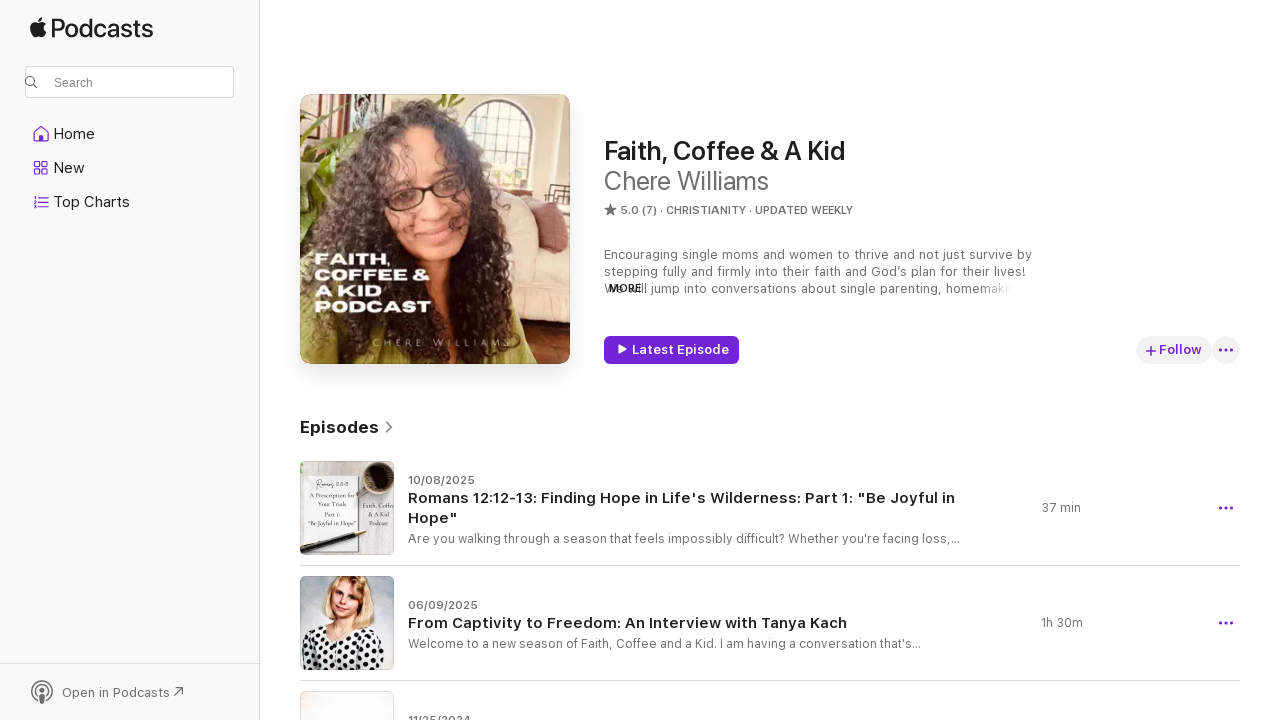

--- FILE ---
content_type: text/html
request_url: https://podcasts.apple.com/us/podcast/faith-coffee-a-kid/id1503903107
body_size: 28492
content:
<!DOCTYPE html>
<html dir="ltr" lang="en-US">
    <head>
        <meta charset="utf-8" />
        <meta http-equiv="X-UA-Compatible" content="IE=edge" />
        <meta name="viewport" content="width=device-width,initial-scale=1" />
        <meta name="applicable-device" content="pc,mobile" />
        <meta name="referrer" content="strict-origin" />

        <link
            rel="apple-touch-icon"
            sizes="180x180"
            href="/assets/favicon/favicon-180.png"
        />
        <link
            rel="icon"
            type="image/png"
            sizes="32x32"
            href="/assets/favicon/favicon-32.png"
        />
        <link
            rel="icon"
            type="image/png"
            sizes="16x16"
            href="/assets/favicon/favicon-16.png"
        />
        <link
            rel="mask-icon"
            href="/assets/favicon/favicon.svg"
            color="#7e50df"
        />
        <link rel="manifest" href="/manifest.json" />

        <title>Faith, Coffee &amp; A Kid - Podcast - Apple Podcasts</title><!-- HEAD_svelte-1frznod_START --><link rel="preconnect" href="//www.apple.com/wss/fonts" crossorigin="anonymous"><link rel="stylesheet" as="style" href="//www.apple.com/wss/fonts?families=SF+Pro,v4%7CSF+Pro+Icons,v1&amp;display=swap" type="text/css" referrerpolicy="strict-origin-when-cross-origin"><!-- HEAD_svelte-1frznod_END --><!-- HEAD_svelte-eg3hvx_START -->    <meta name="description" content="Listen to Chere Williams's Faith, Coffee &amp; A Kid podcast on Apple Podcasts.">  <link rel="canonical" href="https://podcasts.apple.com/us/podcast/faith-coffee-a-kid/id1503903107">   <link rel="alternate" type="application/json+oembed" href="https://podcasts.apple.com/api/oembed?url=https%3A%2F%2Fpodcasts.apple.com%2Fus%2Fpodcast%2Ffaith-coffee-a-kid%2Fid1503903107" title="Faith, Coffee &amp; A Kid - Podcast - Apple Podcasts">  <meta name="al:ios:app_store_id" content="525463029"> <meta name="al:ios:app_name" content="Apple Podcasts"> <meta name="apple:content_id" content="1503903107"> <meta name="apple:title" content="Faith, Coffee &amp; A Kid"> <meta name="apple:description" content="Listen to Chere Williams's Faith, Coffee &amp; A Kid podcast on Apple Podcasts.">   <meta property="og:title" content="Faith, Coffee &amp; A Kid"> <meta property="og:description" content="Christianity Podcast · Updated Weekly · Encouraging single moms and women to thrive and not just survive by stepping fully and firmly into their faith and God’s plan for their lives! We will jump into conversations about single parenting, h…"> <meta property="og:site_name" content="Apple Podcasts"> <meta property="og:url" content="https://podcasts.apple.com/us/podcast/faith-coffee-a-kid/id1503903107"> <meta property="og:image" content="https://is1-ssl.mzstatic.com/image/thumb/Podcasts122/v4/62/78/4f/62784f8b-1adf-7760-9055-fd0e90a24935/mza_10529046441455518166.jpg/1200x1200bf-60.jpg"> <meta property="og:image:secure_url" content="https://is1-ssl.mzstatic.com/image/thumb/Podcasts122/v4/62/78/4f/62784f8b-1adf-7760-9055-fd0e90a24935/mza_10529046441455518166.jpg/1200x1200bf-60.jpg"> <meta property="og:image:alt" content="Faith, Coffee &amp; A Kid"> <meta property="og:image:width" content="1200"> <meta property="og:image:height" content="1200"> <meta property="og:image:type" content="image/jpg"> <meta property="og:type" content="website"> <meta property="og:locale" content="en_US">     <meta name="twitter:title" content="Faith, Coffee &amp; A Kid"> <meta name="twitter:description" content="Christianity Podcast · Updated Weekly · Encouraging single moms and women to thrive and not just survive by stepping fully and firmly into their faith and God’s plan for their lives! We will jump into conversations about single parenting, h…"> <meta name="twitter:site" content="@ApplePodcasts"> <meta name="twitter:image" content="https://is1-ssl.mzstatic.com/image/thumb/Podcasts122/v4/62/78/4f/62784f8b-1adf-7760-9055-fd0e90a24935/mza_10529046441455518166.jpg/1200x1200bf-60.jpg"> <meta name="twitter:image:alt" content="Faith, Coffee &amp; A Kid"> <meta name="twitter:card" content="summary">      <!-- HTML_TAG_START -->
                <script id=schema:show type="application/ld+json">
                    {"@context":"http://schema.org","@type":"CreativeWorkSeries","name":"Faith, Coffee & A Kid","description":"Encouraging single moms and women to thrive and not just survive by stepping fully and firmly into their faith and God’s plan for their lives! We will jump into conversations about single parenting, homemaking, faith, friendships, creating our own narrative and more!","genre":["Christianity","Podcasts","Religion & Spirituality"],"url":"https://podcasts.apple.com/us/podcast/faith-coffee-a-kid/id1503903107","offers":[{"@type":"Offer","category":"free","price":0}],"dateModified":"2025-10-08T11:48:00Z","thumbnailUrl":"https://is1-ssl.mzstatic.com/image/thumb/Podcasts122/v4/62/78/4f/62784f8b-1adf-7760-9055-fd0e90a24935/mza_10529046441455518166.jpg/1200x1200bf.webp","aggregateRating":{"@type":"AggregateRating","ratingValue":5,"reviewCount":7,"itemReviewed":{"@type":"CreativeWorkSeries","name":"Faith, Coffee & A Kid","description":"Encouraging single moms and women to thrive and not just survive by stepping fully and firmly into their faith and God’s plan for their lives! We will jump into conversations about single parenting, homemaking, faith, friendships, creating our own narrative and more!","genre":["Christianity","Podcasts","Religion & Spirituality"],"url":"https://podcasts.apple.com/us/podcast/faith-coffee-a-kid/id1503903107","offers":[{"@type":"Offer","category":"free","price":0}],"dateModified":"2025-10-08T11:48:00Z","thumbnailUrl":"https://is1-ssl.mzstatic.com/image/thumb/Podcasts122/v4/62/78/4f/62784f8b-1adf-7760-9055-fd0e90a24935/mza_10529046441455518166.jpg/1200x1200bf.webp"}},"review":[{"@type":"Review","author":"Swedishbel","datePublished":"2021-03-23","name":"Overflowing Joy","reviewBody":"I promise your spiritual cup will be filled to overflowing when you listen to the “Faith, Coffee & A Kid” podcast. Chere pours out so much spiritual wisdom & practical advice to help ALL women on this earthly journey. In a time where deep connection is hard to find, I always feel embraced by God’s love after each of Chere’s podcasts.","reviewRating":{"@type":"Rating","ratingValue":5,"bestRating":5,"worstRating":1},"itemReviewed":{"@type":"CreativeWorkSeries","name":"Faith, Coffee & A Kid","description":"Encouraging single moms and women to thrive and not just survive by stepping fully and firmly into their faith and God’s plan for their lives! We will jump into conversations about single parenting, homemaking, faith, friendships, creating our own narrative and more!","genre":["Christianity","Podcasts","Religion & Spirituality"],"url":"https://podcasts.apple.com/us/podcast/faith-coffee-a-kid/id1503903107","offers":[{"@type":"Offer","category":"free","price":0}],"dateModified":"2025-10-08T11:48:00Z","thumbnailUrl":"https://is1-ssl.mzstatic.com/image/thumb/Podcasts122/v4/62/78/4f/62784f8b-1adf-7760-9055-fd0e90a24935/mza_10529046441455518166.jpg/1200x1200bf.webp"}},{"@type":"Review","author":"abc123wordcookies","datePublished":"2021-02-08","name":"Love this!","reviewBody":"Chere provides practical, everyday advice for mothers in their walk with God. I’m also a single mom, so I enjoy listening to someone who can understand what I’m going through from that perspective. She makes me laugh, cry and everything in between while learning about the Bible in the process. Her podcast is a gem!","reviewRating":{"@type":"Rating","ratingValue":5,"bestRating":5,"worstRating":1},"itemReviewed":{"@type":"CreativeWorkSeries","name":"Faith, Coffee & A Kid","description":"Encouraging single moms and women to thrive and not just survive by stepping fully and firmly into their faith and God’s plan for their lives! We will jump into conversations about single parenting, homemaking, faith, friendships, creating our own narrative and more!","genre":["Christianity","Podcasts","Religion & Spirituality"],"url":"https://podcasts.apple.com/us/podcast/faith-coffee-a-kid/id1503903107","offers":[{"@type":"Offer","category":"free","price":0}],"dateModified":"2025-10-08T11:48:00Z","thumbnailUrl":"https://is1-ssl.mzstatic.com/image/thumb/Podcasts122/v4/62/78/4f/62784f8b-1adf-7760-9055-fd0e90a24935/mza_10529046441455518166.jpg/1200x1200bf.webp"}}],"workExample":[{"@type":"AudioObject","datePublished":"2025-10-08","description":"Are you walking through a season that feels impossibly difficult? Whether you're facing loss, suffering, uncertainty, or fear, you're not alone in the wilderness—and you don't have to walk through it alone.\nIn this episode, we explore the biblical fou","duration":"PT37M26S","genre":["Christianity"],"name":"Romans 12:12-13: Finding Hope in Life's Wilderness: Part 1: \"Be Joyful in Hope\"","offers":[{"@type":"Offer","category":"free","price":0}],"requiresSubscription":"no","uploadDate":"2025-10-08","url":"https://podcasts.apple.com/us/podcast/romans-12-12-13-finding-hope-in-lifes-wilderness-part/id1503903107?i=1000730803880","thumbnailUrl":"https://is1-ssl.mzstatic.com/image/thumb/Podcasts221/v4/30/a0/98/30a09833-fac6-b3b0-dafb-0c75ec115689/mza_5353130023869544405.jpg/1200x1200bf.webp"},{"@type":"AudioObject","datePublished":"2025-06-09","description":"Welcome to a new season of Faith, Coffee and a Kid. I am having a conversation that's different from any other in this podcast's history.\nI'm honored to be joined by Tanya Kach, a survivor whose story of resilience and strength is remarkable and unbelie","duration":"PT1H29M34S","genre":["Christianity"],"name":"From Captivity to Freedom: An Interview with Tanya Kach","offers":[{"@type":"Offer","category":"free","price":0}],"requiresSubscription":"no","uploadDate":"2025-06-09","url":"https://podcasts.apple.com/us/podcast/from-captivity-to-freedom-an-interview-with-tanya-kach/id1503903107?i=1000712156032","thumbnailUrl":"https://is1-ssl.mzstatic.com/image/thumb/Podcasts211/v4/f5/9b/42/f59b421a-fdf0-c380-eb1a-d91592ff6172/mza_5467742246433084783.jpg/1200x1200bf.webp"},{"@type":"AudioObject","datePublished":"2024-11-25","description":"Exhausted from dwelling in the world and it's worries? Tired of carrying the weight of proving your worth through likes, achievements, and endless performance? In this episode, I am getting real about the choice we all face: living as a world-dweller or a Christ-dweller. If you're feeling drained by social media comparison, anxious about the headlines, or just hungry for something more real, this one's for you. I am diving deep into what it actually looks like to make your home in Christ instead of the chaos of worldly wisdom. Let's dig into what it means to truly dwell in Christ. Get ready for a fresh perspective on letting go of the world's chains and finding freedom in making Christ your heart's true home. Perfect for anyone craving authentic faith in the midst of real life. \n\nBlog Post at Faith, Coffee and A Kid \n\nCheck out my Journals on Amazon\n\nDownload you FREE Digital Resource\n\n #DwellingInChrist #ChristianLiving #BiblicalWisdom #SpiritualGrowth #ChristianPodcast\" \n#FaithOverFear #ChristianLiving #FindingPeace #AuthenticFaith #DwellingInChrist\"","duration":"PT32M14S","genre":["Christianity"],"name":"Are You a World Dweller or a Christ Dweller?","offers":[{"@type":"Offer","category":"free","price":0}],"requiresSubscription":"no","uploadDate":"2024-11-25","url":"https://podcasts.apple.com/us/podcast/are-you-a-world-dweller-or-a-christ-dweller/id1503903107?i=1000678119094","thumbnailUrl":"https://is1-ssl.mzstatic.com/image/thumb/Podcasts211/v4/1f/c1/09/1fc10959-98c7-05c8-8f89-811946fdec19/mza_11525544705247524500.jpg/1200x1200bf.webp"},{"@type":"AudioObject","datePublished":"2024-11-11","description":"One of the best ways to take care of your future self during Thanksgiving is to have a cleaning plan! No one wants to clean, cook and prepare the day before the Holiday or worse, on Thanksgiving! Today I give you some tips on cleaning the zones in your houses that are commonly used by your guests, along with some tips on delegation.\nClick Here to Get your Thanksgiving Cleaning To Do Printable Download ","duration":"PT21M23S","genre":["Christianity"],"name":"A Plan to Get Your House Clean for Thanksgiving!","offers":[{"@type":"Offer","category":"free","price":0}],"requiresSubscription":"no","uploadDate":"2024-11-11","url":"https://podcasts.apple.com/us/podcast/a-plan-to-get-your-house-clean-for-thanksgiving/id1503903107?i=1000585965909","thumbnailUrl":"https://is1-ssl.mzstatic.com/image/thumb/Podcasts112/v4/61/0b/dc/610bdc12-33e8-ef3b-6bee-2358ddd63744/mza_13504844253958935092.jpg/1200x1200bf.webp"},{"@type":"AudioObject","datePublished":"2024-11-09","description":"The holidays are nipping at our heels and may be nipping at your nerves! But it is possible to take care of your future self and enjoy the season with some practical preparation and pre-decision work! In today’s episode, I give you 5 practical steps you can do in the next 5-7 days that will help your Thanksgiving prep be more efficient. I also have resources for you to keep it all in order! Downloads included a Guest List, a Menu Plan, a Grocery List, and a Calendar for November. Let’s make it a great holiday and focus on what matters…family, friends, God, and love! Oh, and of course food :)\nClick here to visit Faith, Coffee, & a Kid for your FREE 4 downloads, and please subscribe!\nVisit the Etsy Store for Gratitude Scripture Cards that make a great inexpensive gift for your guests!","duration":"PT22M2S","genre":["Christianity"],"name":"5 Practical Tips to Prepare for Thanksgiving To Help You Take care of Your Future Self!","offers":[{"@type":"Offer","category":"free","price":0}],"requiresSubscription":"no","uploadDate":"2024-11-09","url":"https://podcasts.apple.com/us/podcast/5-practical-tips-to-prepare-for-thanksgiving-to-help/id1503903107?i=1000585183405","thumbnailUrl":"https://is1-ssl.mzstatic.com/image/thumb/Podcasts122/v4/8d/9e/da/8d9edad9-31b2-2318-fcaa-f17d58c78936/mza_5013294811472502064.jpg/1200x1200bf.webp"},{"@type":"AudioObject","datePublished":"2024-07-08","description":"In today’s episode I have an amazing conversation with kim, the creative mind behind the “My Dear Child,” YouTube video series. Discover the inspiration behind this inspiring series that’s designed to help children build a personal relationship with God, and gives practical ways to apply biblical truths to their every day life. This series is helpful to children of any age! Whether you are a parent, caregiver, or youth ministry worker you will want to subscribe to her YouTube channel and share these edifying and encouraging videos! Grab your coffee, open your heart and join me for a conversation that will inspire your faith and parenting journey. Subscribe to Kim’s, “ My Dear Child Series,” at https://m.youtube.com/@mydearchild3412","duration":"PT53M5S","genre":["Christianity"],"name":"Planting Seeds of Faith: A Chat with the “My Dear Child,” YouTube Video Series Creator, Kim!","offers":[{"@type":"Offer","category":"free","price":0}],"requiresSubscription":"no","uploadDate":"2024-07-08","url":"https://podcasts.apple.com/us/podcast/planting-seeds-of-faith-a-chat-with-the-my/id1503903107?i=1000661476495","thumbnailUrl":"https://is1-ssl.mzstatic.com/image/thumb/Podcasts211/v4/ca/6d/85/ca6d85d9-8726-7872-74e4-833ade10761b/mza_6866357930806070535.jpg/1200x1200bf.webp"},{"@type":"AudioObject","datePublished":"2024-06-25","description":"Meet my amazing mom! Today she talks about taking a risk and trying something different. This was an impromptu podcast episode so it is short and sweet! Hope you enjoy!","duration":"PT9M1S","genre":["Christianity"],"name":"Take a Risk! Words of Wisdom from My Mom!","offers":[{"@type":"Offer","category":"free","price":0}],"requiresSubscription":"no","uploadDate":"2024-06-25","url":"https://podcasts.apple.com/us/podcast/take-a-risk-words-of-wisdom-from-my-mom/id1503903107?i=1000660133095","thumbnailUrl":"https://is1-ssl.mzstatic.com/image/thumb/Podcasts221/v4/f1/3e/69/f13e6979-18e4-cef2-2419-51d7aadb5817/mza_10486284660547555573.jpg/1200x1200bf.webp"},{"@type":"AudioObject","datePublished":"2024-06-14","description":"Are idleness and cowardice holding you back from pursuing God’s assignment for your life? Listen in to today’s episode where I talk about how this threat is stopping us from living the abundant life God promised and keeping us from spreading the Lord’s message!","duration":"PT31M15S","genre":["Christianity"],"name":"Is Idleness and Cowardice the Biggest Threat to Christians?","offers":[{"@type":"Offer","category":"free","price":0}],"requiresSubscription":"no","uploadDate":"2024-06-14","url":"https://podcasts.apple.com/us/podcast/is-idleness-and-cowardice-the-biggest-threat-to-christians/id1503903107?i=1000602369014","thumbnailUrl":"https://is1-ssl.mzstatic.com/image/thumb/Podcasts122/v4/62/78/4f/62784f8b-1adf-7760-9055-fd0e90a24935/mza_10529046441455518166.jpg/1200x1200bf.webp"},{"@type":"AudioObject","datePublished":"2024-06-13","description":"As a Christian, you may have experienced moments of spiritual exhaustion and depletion. It's a feeling that can leave us wanting to isolate ourselves instead of plugging into our ultimate source of strength and renewal - God. But fear not! In today's episode, we'll dive deep into this common struggle and explore six practical tips that will help you recharge your spiritual batteries.\nJoin me as we unravel spiritual exhaustion and uncover the ways in which it can impact our daily lives. I'll share insights on how to refuel your spiritual energy and find solace in God's presence. Just as we don't allow our cars to run on empty or our phones to die, we must also prioritize our spiritual well-being. Together, we'll explore simple yet effective strategies to prevent spiritual depletion and create a sustainable practice of nurturing our souls.\nWhether it's carving out intentional time for prayer and meditation, seeking fellowship with like-minded believers, or discovering new spiritual disciplines, this episode will equip you with the tools you need to prioritize your spiritual health.\nAre you ready to break free from the cycle of spiritual exhaustion and embrace a life filled with spiritual abundance and connection? \nRemember, you deserve to thrive spiritually, just as much as any other aspect of your life. Don't settle for running on empty when you have the power to recharge your soul.\nStay tuned, stay connected, and get ready to experience the joy and fulfillment that comes with a spiritually nourished life.","duration":"PT23M12S","genre":["Christianity"],"name":"A Battle Plan for Spiritual Depletion & Exhaustion","offers":[{"@type":"Offer","category":"free","price":0}],"requiresSubscription":"no","uploadDate":"2024-06-13","url":"https://podcasts.apple.com/us/podcast/a-battle-plan-for-spiritual-depletion-exhaustion/id1503903107?i=1000536594634","thumbnailUrl":"https://is1-ssl.mzstatic.com/image/thumb/Podcasts125/v4/77/93/79/77937914-d421-de77-bc45-3a1ff8574fac/mza_9996590115934164725.jpg/1200x1200bf.webp"},{"@type":"AudioObject","datePublished":"2024-06-10","description":"In our bustling lives filled with work meetings, soccer practices, and countless to-do lists, it's easy to overlook the importance of maintaining a clean and organized home. We jot down our goals, mark important meetings on the calendar, and keep track of our kids' activities. But what about our homes? Why not give your living space the same level of attention? The answer is simple: Create a Weekly Cleaning Schedule!\n\nThink about your home for a moment. It's not just a place where you sleep and eat; it's your sanctuary, your retreat from the world. Creating a weekly cleaning schedule isn't just about tidying up; it's about investing in your well-being and making your future self happy. Let's delve into why a weekly cleaning schedule is essential and how it can transform your life.\n\n\nDownload your Free Weekly Cleaning Schedule Printable!","duration":"PT19M31S","genre":["Christianity"],"name":"Back to Basics! Create a Weekly Cleaning Schedule!","offers":[{"@type":"Offer","category":"free","price":0}],"requiresSubscription":"no","uploadDate":"2024-06-10","url":"https://podcasts.apple.com/us/podcast/back-to-basics-create-a-weekly-cleaning-schedule/id1503903107?i=1000603969214","thumbnailUrl":"https://is1-ssl.mzstatic.com/image/thumb/Podcasts122/v4/62/78/4f/62784f8b-1adf-7760-9055-fd0e90a24935/mza_10529046441455518166.jpg/1200x1200bf.webp"},{"@type":"AudioObject","datePublished":"2024-06-08","description":"As followers of Christ, we are called to be committed to a course that leads to a specific point—a course that aligns with God's will and promises abundance and peace. But in our journey, we often encounter the tempting and deceiving course of sin, which can lead to spiritual depletion.\nIn today's episode, we delve into this crucial topic and explore the importance of reflecting on the course we have chosen. Are we dedicated to a sinful course that drains our spiritual energy, or are we intentionally pursuing a course that brings us closer to God and fills our lives with abundance and peace?\nTogether, we'll navigate the complexities of this choice and uncover the truths that will guide us on the right path. We'll delve into the deceptive allure of the course of sin and its potential consequences while highlighting the assurance we have as followers of Christ. Even when we stumble, we can find comfort in knowing that the Lord has a firm hold on us and will not let us fall.\nRemember, your commitment to a course that leads to abundance and peace has the power to transform not only your own life but also the lives of those around you. So, let's dive in and embrace the course that brings us closer to God's love and blessings!","duration":"PT17M41S","genre":["Christianity"],"name":"A Reflection on Psalm 36:4...Are You Committed To God’s Course for Your Life?","offers":[{"@type":"Offer","category":"free","price":0}],"requiresSubscription":"no","uploadDate":"2024-06-08","url":"https://podcasts.apple.com/us/podcast/a-reflection-on-psalm-36-4-are-you-committed-to/id1503903107?i=1000531325024","thumbnailUrl":"https://is1-ssl.mzstatic.com/image/thumb/Podcasts125/v4/54/2d/60/542d6050-0424-8f11-0da0-325cc167fe9e/mza_10761644082717335656.jpg/1200x1200bf.webp"},{"@type":"AudioObject","datePublished":"2024-06-07","description":"In today's podcast, we're tackling a common struggle that affects us all at some point: the spirit of discouragement. Join us as we dive into this topic and discover how to overcome its grip on our lives.\nI explore the definition of discouragement and gain insight into where it originates. I'll delve into what discouragement looks like and the detrimental effects it can have on our well-being, relationships, and faith.\nBut fear not because I won't leave you hanging in the depths of discouragement! I'll equip you with powerful strategies to defeat this thief and find renewed strength and hope in God's promises.\nTune in to this episode for an infusion of encouragement that will ignite your spirit and empower you to overcome any obstacles that come your way. Together, we'll reclaim joy, hope, and a renewed sense of purpose.\nSo grab your favorite cup of coffee, find a cozy spot, and join us on this journey of faith as we uncover the secrets to defeating the spirit of discouragement.\nRemember, you are not alone in this battle. God is with you every step of the way, ready to pour out His love and encouragement into your life. Let's dive in and discover the victory that awaits us!","duration":"PT12M21S","genre":["Christianity"],"name":"Do Not be Dispirited By The Darts of Discouragement!","offers":[{"@type":"Offer","category":"free","price":0}],"requiresSubscription":"no","uploadDate":"2024-06-07","url":"https://podcasts.apple.com/us/podcast/do-not-be-dispirited-by-the-darts-of-discouragement/id1503903107?i=1000508013766","thumbnailUrl":"https://is1-ssl.mzstatic.com/image/thumb/Podcasts125/v4/47/01/a6/4701a651-1945-5cb2-f142-62436321ff28/mza_14181678579607755013.jpg/1200x1200bf.webp"},{"@type":"AudioObject","datePublished":"2024-04-10","description":"Wise choices will produce fruit in your life and unwise choices can lead to a famine if not careful. I’ll discuss the 4 D Principles that will help you make choices that produce a harvest instead of a drought! Today’s principle is Discretion.","duration":"PT28M44S","genre":["Christianity"],"name":"Coffee Break: The 4Ds Of Making Wise Choices that Produce Fruit Instead of a Famine","offers":[{"@type":"Offer","category":"free","price":0}],"requiresSubscription":"no","uploadDate":"2024-04-10","url":"https://podcasts.apple.com/us/podcast/coffee-break-the-4ds-of-making-wise-choices-that/id1503903107?i=1000652053544","thumbnailUrl":"https://is1-ssl.mzstatic.com/image/thumb/Podcasts211/v4/19/6b/4b/196b4b6f-7e1c-730a-4139-5d7743bc286c/mza_13978422998128310610.jpg/1200x1200bf.webp"},{"@type":"AudioObject","datePublished":"2024-04-07","description":"It’s not often I’ve binge watch three seasons of a series in 2 days, but the Baxters was that good I did just that. Listen in as I give you my review of this amazing faith based Christian series that is absolutely worth watching. 4","duration":"PT17M55S","genre":["Christianity"],"name":"Faith Flick Alert! The Baxters on Amazon Prime is AMAZING","offers":[{"@type":"Offer","category":"free","price":0}],"requiresSubscription":"no","uploadDate":"2024-04-07","url":"https://podcasts.apple.com/us/podcast/faith-flick-alert-the-baxters-on-amazon-prime-is-amazing/id1503903107?i=1000651652584","thumbnailUrl":"https://is1-ssl.mzstatic.com/image/thumb/Podcasts122/v4/62/78/4f/62784f8b-1adf-7760-9055-fd0e90a24935/mza_10529046441455518166.jpg/1200x1200bf.webp"},{"@type":"AudioObject","datePublished":"2024-04-05","description":"In today’s Coffee Break, I talk about the importance of remaining in Jesus and not falling away. What happens when we fall away, and what happens when we remain? Grab a cup of something delicious, and listen to the episode! Also, leave a review for the podcast or comment on the blog or Instagram post to be entered to win the Coffee Break Journal!\n\nInstagram: \nChere Williams (@faithcoffeeandakid) • Instagram photos and videos\n\nBlog: https://www.faithcoffeeandakid.com/post/giveaway-enter-to-win-the-coffee-break-journal-take-time-to-sip-on-god-s-goodness-by-april-8th\n\nCheck out the Journals, Sermon Notes, and Books, and Follow My Author Page at \nAmazon.com: Chere Williams: books, biography, latest update","duration":"PT25M55S","genre":["Christianity"],"name":"“Don’t Be the Branch That Falls Away From the Vine,” Remain in Jesus.","offers":[{"@type":"Offer","category":"free","price":0}],"requiresSubscription":"no","uploadDate":"2024-04-05","url":"https://podcasts.apple.com/us/podcast/dont-be-the-branch-that-falls-away-from-the-vine/id1503903107?i=1000651559211","thumbnailUrl":"https://is1-ssl.mzstatic.com/image/thumb/Podcasts122/v4/62/78/4f/62784f8b-1adf-7760-9055-fd0e90a24935/mza_10529046441455518166.jpg/1200x1200bf.webp"}]}
                </script>
                <!-- HTML_TAG_END -->    <!-- HEAD_svelte-eg3hvx_END --><!-- HEAD_svelte-1p7jl_START --><!-- HEAD_svelte-1p7jl_END -->
      <script type="module" crossorigin src="/assets/index~2c50f96d46.js"></script>
      <link rel="stylesheet" href="/assets/index~965ccb6a44.css">
    </head>
    <body>
        <svg style="display: none" xmlns="http://www.w3.org/2000/svg">
            <symbol id="play-circle-fill" viewBox="0 0 60 60">
                <path
                    class="icon-circle-fill__circle"
                    fill="var(--iconCircleFillBG, transparent)"
                    d="M30 60c16.411 0 30-13.617 30-30C60 13.588 46.382 0 29.971 0 13.588 0 .001 13.588.001 30c0 16.383 13.617 30 30 30Z"
                />
                <path
                    fill="var(--iconFillArrow, var(--keyColor, black))"
                    d="M24.411 41.853c-1.41.853-3.028.177-3.028-1.294V19.47c0-1.44 1.735-2.058 3.028-1.294l17.265 10.235a1.89 1.89 0 0 1 0 3.265L24.411 41.853Z"
                />
            </symbol>
        </svg>
        <script defer src="/assets/focus-visible/focus-visible.min.js"></script>
        

        <script
            async
            src="/includes/js-cdn/musickit/v3/amp/musickit.js"
        ></script>
        <script
            type="module"
            async
            src="/includes/js-cdn/musickit/v3/components/musickit-components/musickit-components.esm.js"
        ></script>
        <script
            nomodule
            async
            src="/includes/js-cdn/musickit/v3/components/musickit-components/musickit-components.js"
        ></script>
        <div id="body-container">
              <div class="app-container svelte-ybg737" data-testid="app-container"> <div class="header svelte-1jb51s" data-testid="header"><nav data-testid="navigation" class="navigation svelte-13li0vp"><div class="navigation__header svelte-13li0vp"><div data-testid="logo" class="logo svelte-1gk6pig"> <a aria-label="Apple Podcasts" role="img" href="https://podcasts.apple.com/us/new" class="svelte-1gk6pig"><svg height="12" viewBox="0 0 67 12" width="67" class="podcasts-logo" aria-hidden="true"><path d="M45.646 3.547c1.748 0 2.903.96 2.903 2.409v5.048h-1.44V9.793h-.036c-.424.819-1.35 1.337-2.31 1.337-1.435 0-2.437-.896-2.437-2.22 0-1.288.982-2.065 2.722-2.17l2.005-.112v-.56c0-.82-.536-1.282-1.448-1.282-.836 0-1.42.4-1.539 1.037H42.66c.042-1.33 1.274-2.276 2.986-2.276zm-22.971 0c2.123 0 3.474 1.456 3.474 3.774 0 2.325-1.344 3.774-3.474 3.774s-3.474-1.45-3.474-3.774c0-2.318 1.358-3.774 3.474-3.774zm15.689 0c1.88 0 3.05 1.19 3.174 2.626h-1.434c-.132-.778-.737-1.359-1.726-1.359-1.156 0-1.922.974-1.922 2.507 0 1.568.773 2.514 1.936 2.514.933 0 1.545-.47 1.712-1.324h1.448c-.167 1.548-1.399 2.584-3.174 2.584-2.089 0-3.453-1.435-3.453-3.774 0-2.29 1.364-3.774 3.439-3.774zm14.263.007c1.622 0 2.785.903 2.82 2.206h-1.414c-.062-.652-.612-1.05-1.448-1.05-.814 0-1.357.377-1.357.952 0 .44.362.735 1.12.924l1.233.287c1.476.357 2.033.903 2.033 1.981 0 1.33-1.254 2.241-3.043 2.241-1.726 0-2.889-.89-3-2.234h1.49c.104.708.668 1.086 1.58 1.086.898 0 1.462-.371 1.462-.96 0-.455-.279-.7-1.044-.896L51.75 7.77c-1.323-.322-1.991-1.001-1.991-2.024 0-1.302 1.163-2.191 2.868-2.191zm11.396 0c1.622 0 2.784.903 2.82 2.206h-1.414c-.063-.652-.613-1.05-1.448-1.05-.815 0-1.358.377-1.358.952 0 .44.362.735 1.121.924l1.232.287C66.452 7.23 67 7.776 67 8.854c0 1.33-1.244 2.241-3.033 2.241-1.726 0-2.889-.89-3-2.234h1.49c.104.708.668 1.086 1.58 1.086.898 0 1.461-.371 1.461-.96 0-.455-.278-.7-1.044-.896l-1.308-.322c-1.323-.322-1.992-1.001-1.992-2.024 0-1.302 1.163-2.191 2.869-2.191zM6.368 2.776l.221.001c.348.028 1.352.135 1.994 1.091-.053.04-1.19.7-1.177 2.088.013 1.656 1.445 2.209 1.458 2.222-.013.041-.227.782-.749 1.55-.455.673-.924 1.333-1.673 1.346-.723.014-.964-.43-1.793-.43-.83 0-1.098.417-1.78.444-.723.027-1.272-.715-1.727-1.388C.205 8.34-.504 5.862.46 4.191c.468-.835 1.325-1.36 2.248-1.373.71-.013 1.365.471 1.793.471.429 0 1.191-.565 2.088-.512zM33.884.9v10.104h-1.462V9.751h-.028c-.432.84-1.267 1.33-2.332 1.33-1.83 0-3.077-1.484-3.077-3.76s1.246-3.76 3.063-3.76c1.051 0 1.88.49 2.297 1.302h.028V.9zm24.849.995v1.743h1.392v1.197h-1.392v4.061c0 .63.279.925.891.925.153 0 .397-.021.494-.035v1.19c-.167.042-.5.07-.835.07-1.483 0-2.06-.56-2.06-1.989V4.835h-1.066V3.638h1.065V1.895zM15.665.9c1.949 0 3.306 1.352 3.306 3.32 0 1.974-1.385 3.332-3.355 3.332h-2.158v3.452h-1.56V.9zm31.388 6.778-1.803.112c-.898.056-1.406.448-1.406 1.078 0 .645.529 1.065 1.336 1.065 1.051 0 1.873-.729 1.873-1.688zM22.675 4.793c-1.218 0-1.942.946-1.942 2.528 0 1.596.724 2.528 1.942 2.528s1.942-.932 1.942-2.528c0-1.59-.724-2.528-1.942-2.528zm7.784.056c-1.17 0-1.935.974-1.935 2.472 0 1.512.765 2.479 1.935 2.479 1.155 0 1.928-.98 1.928-2.479 0-1.484-.773-2.472-1.928-2.472zM15.254 2.224h-1.796v4.012h1.789c1.357 0 2.13-.735 2.13-2.01 0-1.274-.773-2.002-2.123-2.002zM6.596.13c.067.649-.188 1.283-.563 1.756-.39.46-1.007.824-1.624.77-.08-.621.228-1.283.577-1.688.389-.473 1.06-.81 1.61-.838z"></path></svg></a> </div> <div class="search-input-wrapper svelte-1gxcl7k" data-testid="search-input"><div data-testid="amp-search-input" aria-controls="search-suggestions" aria-expanded="false" aria-haspopup="listbox" aria-owns="search-suggestions" class="search-input-container svelte-rg26q6" tabindex="-1" role=""><div class="flex-container svelte-rg26q6"><form id="search-input-form" class="svelte-rg26q6"><svg height="16" width="16" viewBox="0 0 16 16" class="search-svg" aria-hidden="true"><path d="M11.87 10.835c.018.015.035.03.051.047l3.864 3.863a.735.735 0 1 1-1.04 1.04l-3.863-3.864a.744.744 0 0 1-.047-.051 6.667 6.667 0 1 1 1.035-1.035zM6.667 12a5.333 5.333 0 1 0 0-10.667 5.333 5.333 0 0 0 0 10.667z"></path></svg> <input value="" aria-autocomplete="list" aria-multiline="false" aria-controls="search-suggestions" placeholder="Search" spellcheck="false" autocomplete="off" autocorrect="off" autocapitalize="off" type="text" inputmode="search" class="search-input__text-field svelte-rg26q6" data-testid="search-input__text-field"></form> </div> <div data-testid="search-scope-bar"></div>   </div> </div></div> <div data-testid="navigation-content" class="navigation__content svelte-13li0vp" id="navigation" aria-hidden="false"><div class="navigation__scrollable-container svelte-13li0vp"><div data-testid="navigation-items-primary" class="navigation-items navigation-items--primary svelte-ng61m8"> <ul class="navigation-items__list svelte-ng61m8">  <li class="navigation-item navigation-item__home svelte-1a5yt87" aria-selected="false" data-testid="navigation-item"> <a href="https://podcasts.apple.com/us/home" class="navigation-item__link svelte-1a5yt87" role="button" data-testid="home" aria-pressed="false"><div class="navigation-item__content svelte-zhx7t9"> <span class="navigation-item__icon svelte-zhx7t9"> <svg xmlns="http://www.w3.org/2000/svg" width="24" height="24" viewBox="0 0 24 24" aria-hidden="true"><path d="M6.392 19.41H17.84c1.172 0 1.831-.674 1.831-1.787v-6.731c0-.689-.205-1.18-.732-1.612l-5.794-4.863c-.322-.271-.651-.403-1.025-.403-.374 0-.703.132-1.025.403L5.3 9.28c-.527.432-.732.923-.732 1.612v6.73c0 1.114.659 1.788 1.823 1.788Zm0-1.106c-.402 0-.717-.293-.717-.681v-6.731c0-.352.088-.564.337-.77l5.793-4.855c.11-.088.227-.147.315-.147s.205.059.315.147l5.793 4.856c.242.205.337.417.337.769v6.73c0 .389-.315.682-.725.682h-3.596v-4.431c0-.337-.22-.557-.557-.557H10.56c-.337 0-.564.22-.564.557v4.43H6.392Z"></path></svg> </span> <span class="navigation-item__label svelte-zhx7t9"> Home </span> </div></a>  </li>  <li class="navigation-item navigation-item__new svelte-1a5yt87" aria-selected="false" data-testid="navigation-item"> <a href="https://podcasts.apple.com/us/new" class="navigation-item__link svelte-1a5yt87" role="button" data-testid="new" aria-pressed="false"><div class="navigation-item__content svelte-zhx7t9"> <span class="navigation-item__icon svelte-zhx7t9"> <svg xmlns="http://www.w3.org/2000/svg" width="24" height="24" viewBox="0 0 24 24" aria-hidden="true"><path d="M9.739 11.138c.93 0 1.399-.47 1.399-1.436V6.428c0-.967-.47-1.428-1.4-1.428h-3.34C5.469 5 5 5.461 5 6.428v3.274c0 .967.469 1.436 1.399 1.436h3.34Zm7.346 0c.93 0 1.399-.47 1.399-1.436V6.428c0-.967-.469-1.428-1.399-1.428h-3.333c-.937 0-1.406.461-1.406 1.428v3.274c0 .967.469 1.436 1.406 1.436h3.333Zm-7.368-1.033H6.414c-.257 0-.381-.132-.381-.403V6.428c0-.263.124-.395.38-.395h3.304c.256 0 .388.132.388.395v3.274c0 .271-.132.403-.388.403Zm7.353 0h-3.303c-.264 0-.388-.132-.388-.403V6.428c0-.263.124-.395.388-.395h3.303c.257 0 .381.132.381.395v3.274c0 .271-.124.403-.38.403Zm-7.33 8.379c.93 0 1.399-.462 1.399-1.428v-3.282c0-.96-.47-1.428-1.4-1.428h-3.34c-.93 0-1.398.469-1.398 1.428v3.282c0 .966.469 1.428 1.399 1.428h3.34Zm7.346 0c.93 0 1.399-.462 1.399-1.428v-3.282c0-.96-.469-1.428-1.399-1.428h-3.333c-.937 0-1.406.469-1.406 1.428v3.282c0 .966.469 1.428 1.406 1.428h3.333ZM9.717 17.45H6.414c-.257 0-.381-.132-.381-.395v-3.274c0-.271.124-.403.38-.403h3.304c.256 0 .388.132.388.403v3.274c0 .263-.132.395-.388.395Zm7.353 0h-3.303c-.264 0-.388-.132-.388-.395v-3.274c0-.271.124-.403.388-.403h3.303c.257 0 .381.132.381.403v3.274c0 .263-.124.395-.38.395Z"></path></svg> </span> <span class="navigation-item__label svelte-zhx7t9"> New </span> </div></a>  </li>  <li class="navigation-item navigation-item__charts svelte-1a5yt87" aria-selected="false" data-testid="navigation-item"> <a href="https://podcasts.apple.com/us/charts" class="navigation-item__link svelte-1a5yt87" role="button" data-testid="charts" aria-pressed="false"><div class="navigation-item__content svelte-zhx7t9"> <span class="navigation-item__icon svelte-zhx7t9"> <svg xmlns="http://www.w3.org/2000/svg" width="24" height="24" viewBox="0 0 24 24" aria-hidden="true"><path d="M6.597 9.362c.278 0 .476-.161.476-.49V6.504c0-.307-.22-.505-.542-.505-.257 0-.418.088-.6.212l-.52.36c-.147.102-.228.197-.228.35 0 .191.147.323.315.323.095 0 .14-.015.264-.102l.337-.227h.014V8.87c0 .33.19.49.484.49Zm12.568-.886c.33 0 .593-.257.593-.586a.586.586 0 0 0-.593-.594h-9.66a.586.586 0 0 0-.594.594c0 .33.264.586.593.586h9.661ZM7.3 13.778c.198 0 .351-.139.351-.344 0-.22-.146-.359-.351-.359H6.252v-.022l.601-.483c.498-.41.696-.645.696-1.077 0-.586-.49-.981-1.282-.981-.703 0-1.208.366-1.208.835 0 .234.153.359.402.359.169 0 .279-.052.381-.22.103-.176.235-.271.44-.271.212 0 .366.139.366.344 0 .176-.088.33-.469.63l-.96.791a.493.493 0 0 0-.204.41c0 .227.16.388.402.388H7.3Zm11.865-.871a.59.59 0 1 0 0-1.18h-9.66a.59.59 0 1 0 0 1.18h9.66ZM6.282 18.34c.871 0 1.384-.388 1.384-1.003 0-.403-.278-.681-.784-.725v-.022c.367-.066.66-.315.66-.74 0-.557-.542-.864-1.268-.864-.57 0-1.193.27-1.193.754 0 .205.146.352.373.352.161 0 .234-.066.337-.176.168-.183.3-.242.483-.242.227 0 .396.11.396.33 0 .205-.176.308-.476.308h-.08c-.206 0-.338.102-.338.314 0 .198.125.315.337.315h.095c.33 0 .506.11.506.337 0 .198-.183.345-.432.345-.257 0-.44-.147-.579-.286-.088-.08-.161-.14-.3-.14-.235 0-.403.14-.403.367 0 .505.688.776 1.282.776Zm12.883-1.01c.33 0 .593-.257.593-.586a.586.586 0 0 0-.593-.594h-9.66a.586.586 0 0 0-.594.594c0 .33.264.586.593.586h9.661Z"></path></svg> </span> <span class="navigation-item__label svelte-zhx7t9"> Top Charts </span> </div></a>  </li>  <li class="navigation-item navigation-item__search svelte-1a5yt87" aria-selected="false" data-testid="navigation-item"> <a href="https://podcasts.apple.com/us/search" class="navigation-item__link svelte-1a5yt87" role="button" data-testid="search" aria-pressed="false"><div class="navigation-item__content svelte-zhx7t9"> <span class="navigation-item__icon svelte-zhx7t9"> <svg height="24" viewBox="0 0 24 24" width="24" aria-hidden="true"><path d="M17.979 18.553c.476 0 .813-.366.813-.835a.807.807 0 0 0-.235-.586l-3.45-3.457a5.61 5.61 0 0 0 1.158-3.413c0-3.098-2.535-5.633-5.633-5.633C7.542 4.63 5 7.156 5 10.262c0 3.098 2.534 5.632 5.632 5.632a5.614 5.614 0 0 0 3.274-1.055l3.472 3.472a.835.835 0 0 0 .6.242zm-7.347-3.875c-2.417 0-4.416-2-4.416-4.416 0-2.417 2-4.417 4.416-4.417 2.417 0 4.417 2 4.417 4.417s-2 4.416-4.417 4.416z" fill-opacity=".95"></path></svg> </span> <span class="navigation-item__label svelte-zhx7t9"> Search </span> </div></a>  </li></ul> </div>   </div> <div class="navigation__native-cta"><div slot="native-cta"></div></div></div> </nav> </div>  <div id="scrollable-page" class="scrollable-page svelte-ofwq8g" data-testid="main-section" aria-hidden="false"> <div class="player-bar svelte-dsbdte" data-testid="player-bar" aria-label="Media Controls" aria-hidden="false">   </div> <main data-testid="main" class="svelte-n0itnb"><div class="content-container svelte-n0itnb" data-testid="content-container">    <div class="page-container svelte-1vsyrnf">    <div class="section section--showHeaderRegular svelte-1cj8vg9 without-bottom-spacing" data-testid="section-container" aria-label="Featured" aria-hidden="false"> <div class="shelf-content" data-testid="shelf-content"> <div class="container-detail-header svelte-rknnd2" data-testid="container-detail-header"><div class="show-artwork svelte-123qhuj" slot="artwork" style="--background-color:#e8d7c7; --joe-color:#e8d7c7;"><div data-testid="artwork-component" class="artwork-component artwork-component--aspect-ratio artwork-component--orientation-square svelte-g1i36u container-style   artwork-component--fullwidth    artwork-component--has-borders" style="
            --artwork-bg-color: #e8d7c7;
            --aspect-ratio: 1;
            --placeholder-bg-color: #e8d7c7;
       ">   <picture class="svelte-g1i36u"><source sizes=" (max-width:999px) 270px,(min-width:1000px) and (max-width:1319px) 300px,(min-width:1320px) and (max-width:1679px) 300px,300px" srcset="https://is1-ssl.mzstatic.com/image/thumb/Podcasts122/v4/62/78/4f/62784f8b-1adf-7760-9055-fd0e90a24935/mza_10529046441455518166.jpg/270x270bb.webp 270w,https://is1-ssl.mzstatic.com/image/thumb/Podcasts122/v4/62/78/4f/62784f8b-1adf-7760-9055-fd0e90a24935/mza_10529046441455518166.jpg/300x300bb.webp 300w,https://is1-ssl.mzstatic.com/image/thumb/Podcasts122/v4/62/78/4f/62784f8b-1adf-7760-9055-fd0e90a24935/mza_10529046441455518166.jpg/540x540bb.webp 540w,https://is1-ssl.mzstatic.com/image/thumb/Podcasts122/v4/62/78/4f/62784f8b-1adf-7760-9055-fd0e90a24935/mza_10529046441455518166.jpg/600x600bb.webp 600w" type="image/webp"> <source sizes=" (max-width:999px) 270px,(min-width:1000px) and (max-width:1319px) 300px,(min-width:1320px) and (max-width:1679px) 300px,300px" srcset="https://is1-ssl.mzstatic.com/image/thumb/Podcasts122/v4/62/78/4f/62784f8b-1adf-7760-9055-fd0e90a24935/mza_10529046441455518166.jpg/270x270bb-60.jpg 270w,https://is1-ssl.mzstatic.com/image/thumb/Podcasts122/v4/62/78/4f/62784f8b-1adf-7760-9055-fd0e90a24935/mza_10529046441455518166.jpg/300x300bb-60.jpg 300w,https://is1-ssl.mzstatic.com/image/thumb/Podcasts122/v4/62/78/4f/62784f8b-1adf-7760-9055-fd0e90a24935/mza_10529046441455518166.jpg/540x540bb-60.jpg 540w,https://is1-ssl.mzstatic.com/image/thumb/Podcasts122/v4/62/78/4f/62784f8b-1adf-7760-9055-fd0e90a24935/mza_10529046441455518166.jpg/600x600bb-60.jpg 600w" type="image/jpeg"> <img alt="" class="artwork-component__contents artwork-component__image svelte-g1i36u" src="/assets/artwork/1x1.gif" role="presentation" decoding="async" width="300" height="300" fetchpriority="auto" style="opacity: 1;"></picture> </div> </div> <div class="headings svelte-rknnd2"> <h1 class="headings__title svelte-rknnd2" data-testid="non-editable-product-title"><span dir="auto">Faith, Coffee &amp; A Kid</span></h1> <div class="headings__subtitles svelte-rknnd2" data-testid="product-subtitles"><span class="provider svelte-123qhuj">Chere Williams</span></div>  <div class="headings__metadata-bottom svelte-rknnd2"><ul class="metadata svelte-123qhuj"><li aria-label="5.0 out of 5, 7 ratings" class="svelte-123qhuj"><span class="star svelte-123qhuj" aria-hidden="true"><svg class="icon" viewBox="0 0 64 64" title=""><path d="M13.559 60.051c1.102.86 2.5.565 4.166-.645l14.218-10.455L46.19 59.406c1.666 1.21 3.037 1.505 4.166.645 1.102-.833 1.344-2.204.672-4.166l-5.618-16.718 14.353-10.32c1.666-1.183 2.338-2.42 1.908-3.764-.43-1.29-1.693-1.935-3.763-1.908l-17.605.108-5.348-16.8C34.308 4.496 33.34 3.5 31.944 3.5c-1.372 0-2.34.995-2.984 2.984L23.61 23.283l-17.605-.108c-2.07-.027-3.333.618-3.763 1.908-.457 1.344.242 2.58 1.909 3.763l14.352 10.321-5.617 16.718c-.672 1.962-.43 3.333.672 4.166Z"></path></svg></span> 5.0 (7) </li><li class="svelte-123qhuj">CHRISTIANITY</li><li class="svelte-123qhuj">UPDATED WEEKLY</li></ul> </div></div> <div class="description svelte-rknnd2" data-testid="description">  <div class="truncate-wrapper svelte-1ji3yu5"><p data-testid="truncate-text" dir="auto" class="content svelte-1ji3yu5" style="--lines: 3; --line-height: var(--lineHeight, 16); --link-length: 4;"><!-- HTML_TAG_START -->Encouraging single moms and women to thrive and not just survive by stepping fully and firmly into their faith and God’s plan for their lives! We will jump into conversations about single parenting, homemaking, faith, friendships, creating our own narrative and more!<!-- HTML_TAG_END --></p> </div> </div> <div class="primary-actions svelte-rknnd2"><div class="primary-actions__button primary-actions__button--play svelte-rknnd2"><div class="button-action svelte-1dchn99 primary" data-testid="button-action"> <div class="button svelte-5myedz primary" data-testid="button-base-wrapper"><button data-testid="button-base" type="button"  class="svelte-5myedz"> <span data-testid="button-icon-play" class="icon svelte-1dchn99"><svg height="16" viewBox="0 0 16 16" width="16"><path d="m4.4 15.14 10.386-6.096c.842-.459.794-1.64 0-2.097L4.401.85c-.87-.53-2-.12-2 .82v12.625c0 .966 1.06 1.4 2 .844z"></path></svg></span>  Latest Episode  </button> </div> </div> </div> <div class="primary-actions__button primary-actions__button--shuffle svelte-rknnd2"> </div></div> <div class="secondary-actions svelte-rknnd2"><div slot="secondary-actions"><div class="cloud-buttons svelte-1vilthy" data-testid="cloud-buttons"><div class="cloud-buttons__save svelte-1vilthy"><div class="follow-button svelte-1mgiikm" data-testid="follow-button"><div class="follow-button__background svelte-1mgiikm" data-svelte-h="svelte-16r4sto"><div class="follow-button__background-fill svelte-1mgiikm"></div></div> <div class="follow-button__button-wrapper svelte-1mgiikm"><div data-testid="button-unfollow" class="follow-button__button follow-button__button--unfollow svelte-1mgiikm"><div class="button svelte-5myedz      pill" data-testid="button-base-wrapper"><button data-testid="button-base" aria-label="Unfollow Show" type="button" disabled class="svelte-5myedz"> <svg height="16" viewBox="0 0 16 16" width="16"><path d="M6.233 14.929a.896.896 0 0 0 .79-.438l7.382-11.625c.14-.226.196-.398.196-.578 0-.43-.282-.71-.711-.71-.313 0-.485.1-.672.398l-7.016 11.18-3.64-4.766c-.196-.274-.391-.383-.672-.383-.446 0-.75.304-.75.734 0 .18.078.383.226.57l4.055 5.165c.234.304.476.453.812.453Z"></path></svg> </button> </div></div> <div class="follow-button__button follow-button__button--follow svelte-1mgiikm"><button aria-label="Follow Show" data-testid="button-follow"  class="svelte-1mgiikm"><div class="button__content svelte-1mgiikm"><div class="button__content-group svelte-1mgiikm"><div class="button__icon svelte-1mgiikm" aria-hidden="true"><svg width="10" height="10" viewBox="0 0 10 10" xmlns="http://www.w3.org/2000/svg" fill-rule="evenodd" clip-rule="evenodd" stroke-linejoin="round" stroke-miterlimit="2" class="add-to-library__glyph add-to-library__glyph-add" aria-hidden="true"><path d="M.784 5.784h3.432v3.432c0 .43.354.784.784.784.43 0 .784-.354.784-.784V5.784h3.432a.784.784 0 1 0 0-1.568H5.784V.784A.788.788 0 0 0 5 0a.788.788 0 0 0-.784.784v3.432H.784a.784.784 0 1 0 0 1.568z" fill-rule="nonzero"></path></svg></div> <div class="button__text">Follow</div></div></div></button></div></div> </div></div> <amp-contextual-menu-button config="[object Object]" class="svelte-dj0bcp"> <span aria-label="MORE" class="more-button svelte-dj0bcp more-button--platter" data-testid="more-button" slot="trigger-content"><svg width="28" height="28" viewBox="0 0 28 28" class="glyph" xmlns="http://www.w3.org/2000/svg"><circle fill="var(--iconCircleFill, transparent)" cx="14" cy="14" r="14"></circle><path fill="var(--iconEllipsisFill, white)" d="M10.105 14c0-.87-.687-1.55-1.564-1.55-.862 0-1.557.695-1.557 1.55 0 .848.695 1.55 1.557 1.55.855 0 1.564-.702 1.564-1.55zm5.437 0c0-.87-.68-1.55-1.542-1.55A1.55 1.55 0 0012.45 14c0 .848.695 1.55 1.55 1.55.848 0 1.542-.702 1.542-1.55zm5.474 0c0-.87-.687-1.55-1.557-1.55-.87 0-1.564.695-1.564 1.55 0 .848.694 1.55 1.564 1.55.848 0 1.557-.702 1.557-1.55z"></path></svg></span> </amp-contextual-menu-button> </div></div></div></div> </div></div> <div class="section section--episode svelte-1cj8vg9" data-testid="section-container" aria-label="Episodes" aria-hidden="false"><div class="header svelte-fr9z27">  <div class="header-title-wrapper svelte-fr9z27">    <h2 class="title svelte-fr9z27 title-link" data-testid="header-title"><button type="button" class="title__button svelte-fr9z27" role="link" tabindex="0"><span class="dir-wrapper" dir="auto">Episodes</span> <svg class="chevron" xmlns="http://www.w3.org/2000/svg" viewBox="0 0 64 64" aria-hidden="true"><path d="M19.817 61.863c1.48 0 2.672-.515 3.702-1.546l24.243-23.63c1.352-1.385 1.996-2.737 2.028-4.443 0-1.674-.644-3.09-2.028-4.443L23.519 4.138c-1.03-.998-2.253-1.513-3.702-1.513-2.994 0-5.409 2.382-5.409 5.344 0 1.481.612 2.833 1.739 3.96l20.99 20.347-20.99 20.283c-1.127 1.126-1.739 2.478-1.739 3.96 0 2.93 2.415 5.344 5.409 5.344Z"></path></svg></button></h2> </div> <div slot="buttons" class="section-header-buttons svelte-1cj8vg9"></div> </div> <div class="shelf-content" data-testid="shelf-content"><ol data-testid="episodes-list" class="svelte-834w84"><li class="svelte-834w84"><div class="episode svelte-1pja8da"> <a data-testid="click-action" href="https://podcasts.apple.com/us/podcast/romans-12-12-13-finding-hope-in-lifes-wilderness-part/id1503903107?i=1000730803880" class="link-action svelte-1c9ml6j"> <div data-testid="episode-wrapper" class="episode-wrapper svelte-1pja8da uses-wide-layout   has-artwork has-episode-artwork"><div class="artwork svelte-1pja8da" data-testid="episode-wrapper__artwork"><div data-testid="artwork-component" class="artwork-component artwork-component--aspect-ratio artwork-component--orientation-square svelte-g1i36u container-style   artwork-component--fullwidth    artwork-component--has-borders" style="
            --artwork-bg-color: #ebebe9;
            --aspect-ratio: 1;
            --placeholder-bg-color: #ebebe9;
       ">   <picture class="svelte-g1i36u"><source sizes="188px" srcset="https://is1-ssl.mzstatic.com/image/thumb/Podcasts221/v4/30/a0/98/30a09833-fac6-b3b0-dafb-0c75ec115689/mza_5353130023869544405.jpg/188x188bb.webp 188w,https://is1-ssl.mzstatic.com/image/thumb/Podcasts221/v4/30/a0/98/30a09833-fac6-b3b0-dafb-0c75ec115689/mza_5353130023869544405.jpg/376x376bb.webp 376w" type="image/webp"> <source sizes="188px" srcset="https://is1-ssl.mzstatic.com/image/thumb/Podcasts221/v4/30/a0/98/30a09833-fac6-b3b0-dafb-0c75ec115689/mza_5353130023869544405.jpg/188x188bb-60.jpg 188w,https://is1-ssl.mzstatic.com/image/thumb/Podcasts221/v4/30/a0/98/30a09833-fac6-b3b0-dafb-0c75ec115689/mza_5353130023869544405.jpg/376x376bb-60.jpg 376w" type="image/jpeg"> <img alt="Romans 12:12-13: Finding Hope in Life's Wilderness: Part 1: &quot;Be Joyful in Hope&quot;" class="artwork-component__contents artwork-component__image svelte-g1i36u" loading="lazy" src="/assets/artwork/1x1.gif" decoding="async" width="188" height="188" fetchpriority="auto" style="opacity: 1;"></picture> </div> </div> <div class="episode-details-container svelte-1pja8da"><section class="episode-details-container svelte-18s13vx episode-details-container--wide-layout  episode-details-container--has-episode-artwork" data-testid="episode-content"><div class="episode-details svelte-18s13vx"><div class="episode-details__eyebrow svelte-18s13vx"> <p class="episode-details__published-date svelte-18s13vx" data-testid="episode-details__published-date">10/08/2025</p> </div> <div class="episode-details__title svelte-18s13vx"> <h3 class="episode-details__title-wrapper svelte-18s13vx" dir="auto"> <div class="multiline-clamp svelte-1a7gcr6 multiline-clamp--overflow" style="--mc-lineClamp: var(--defaultClampOverride, 3);" role="text"> <span class="multiline-clamp__text svelte-1a7gcr6"><span class="episode-details__title-text" data-testid="episode-lockup-title">Romans 12:12-13: Finding Hope in Life's Wilderness: Part 1: "Be Joyful in Hope"</span></span> </div></h3> </div> <div class="episode-details__summary svelte-18s13vx" data-testid="episode-content__summary"><p dir="auto"> <div class="multiline-clamp svelte-1a7gcr6 multiline-clamp--overflow" style="--mc-lineClamp: var(--defaultClampOverride, 1);" role="text"> <span class="multiline-clamp__text svelte-1a7gcr6"><!-- HTML_TAG_START -->Are you walking through a season that feels impossibly difficult? Whether you're facing loss, suffering, uncertainty, or fear, you're not alone in the wilderness—and you don't have to walk through it alone. In this episode, we explore the biblical foundation of hope and why it's not just wishful thinking, but a confident expectation rooted in God's unchanging character. We'll dive deep into the first verse of Romans 12:12-13, "be joyful in hope" and what that actually means when joy feels like the most distant emotion. Through passages like Jeremiah 29:11, Romans 5:3-5, and Lamentations 3:21-23, we'll discover how God equips us with everything we need to navigate barren seasons. You'll learn why biblical hope is described as a "living hope" and an "anchor for the soul," and how God's mercies are genuinely new every morning—even when yesterday felt unbearable. If you're in a difficult place right now, this episode offers not just comfort, but a practical roadmap through uncertainty. The wilderness isn't your final destination—it's a space where God does His most transformative work.<!-- HTML_TAG_END --></span> </div></p></div> <div class="episode-details__meta svelte-18s13vx"><div class="play-button-wrapper play-button-wrapper--meta svelte-mm28iu">  <div class="interactive-play-button svelte-1mtc38i" data-testid="interactive-play-button"><button aria-label="Play" class="play-button svelte-19j07e7 play-button--platter    is-stand-alone" data-testid="play-button"><svg aria-hidden="true" class="icon play-svg" data-testid="play-icon" iconState="play"><use href="#play-circle-fill"></use></svg> </button> </div></div></div></div> </section> <section class="sub-container svelte-mm28iu lockup-has-artwork uses-wide-layout"><div class="episode-block svelte-mm28iu"><div class="play-button-wrapper play-button-wrapper--duration svelte-mm28iu">  <div class="interactive-play-button svelte-1mtc38i" data-testid="interactive-play-button"><button aria-label="Play" class="play-button svelte-19j07e7 play-button--platter    is-stand-alone" data-testid="play-button"><svg aria-hidden="true" class="icon play-svg" data-testid="play-icon" iconState="play"><use href="#play-circle-fill"></use></svg> </button> </div></div> <div class="episode-duration-container svelte-mm28iu"><div class="duration svelte-rzxh9h   duration--alt" data-testid="episode-duration"><div class="progress-bar svelte-rzxh9h"></div> <div class="progress-time svelte-rzxh9h">37 min</div> </div></div> <div class="cloud-buttons-wrapper svelte-mm28iu"><div class="cloud-buttons svelte-1vilthy" data-testid="cloud-buttons"><div class="cloud-buttons__save svelte-1vilthy"><div slot="override-save-button" class="cloud-buttons__save svelte-mm28iu"></div></div> <amp-contextual-menu-button config="[object Object]" class="svelte-dj0bcp"> <span aria-label="MORE" class="more-button svelte-dj0bcp  more-button--non-platter" data-testid="more-button" slot="trigger-content"><svg width="28" height="28" viewBox="0 0 28 28" class="glyph" xmlns="http://www.w3.org/2000/svg"><circle fill="var(--iconCircleFill, transparent)" cx="14" cy="14" r="14"></circle><path fill="var(--iconEllipsisFill, white)" d="M10.105 14c0-.87-.687-1.55-1.564-1.55-.862 0-1.557.695-1.557 1.55 0 .848.695 1.55 1.557 1.55.855 0 1.564-.702 1.564-1.55zm5.437 0c0-.87-.68-1.55-1.542-1.55A1.55 1.55 0 0012.45 14c0 .848.695 1.55 1.55 1.55.848 0 1.542-.702 1.542-1.55zm5.474 0c0-.87-.687-1.55-1.557-1.55-.87 0-1.564.695-1.564 1.55 0 .848.694 1.55 1.564 1.55.848 0 1.557-.702 1.557-1.55z"></path></svg></span> </amp-contextual-menu-button> </div></div></div></section></div></div></a> </div> </li><li class="svelte-834w84"><div class="episode svelte-1pja8da"> <a data-testid="click-action" href="https://podcasts.apple.com/us/podcast/from-captivity-to-freedom-an-interview-with-tanya-kach/id1503903107?i=1000712156032" class="link-action svelte-1c9ml6j"> <div data-testid="episode-wrapper" class="episode-wrapper svelte-1pja8da uses-wide-layout   has-artwork has-episode-artwork"><div class="artwork svelte-1pja8da" data-testid="episode-wrapper__artwork"><div data-testid="artwork-component" class="artwork-component artwork-component--aspect-ratio artwork-component--orientation-square svelte-g1i36u container-style   artwork-component--fullwidth    artwork-component--has-borders" style="
            --artwork-bg-color: #a5afb4;
            --aspect-ratio: 1;
            --placeholder-bg-color: #a5afb4;
       ">   <picture class="svelte-g1i36u"><source sizes="188px" srcset="https://is1-ssl.mzstatic.com/image/thumb/Podcasts211/v4/f5/9b/42/f59b421a-fdf0-c380-eb1a-d91592ff6172/mza_5467742246433084783.jpg/188x188bb.webp 188w,https://is1-ssl.mzstatic.com/image/thumb/Podcasts211/v4/f5/9b/42/f59b421a-fdf0-c380-eb1a-d91592ff6172/mza_5467742246433084783.jpg/376x376bb.webp 376w" type="image/webp"> <source sizes="188px" srcset="https://is1-ssl.mzstatic.com/image/thumb/Podcasts211/v4/f5/9b/42/f59b421a-fdf0-c380-eb1a-d91592ff6172/mza_5467742246433084783.jpg/188x188bb-60.jpg 188w,https://is1-ssl.mzstatic.com/image/thumb/Podcasts211/v4/f5/9b/42/f59b421a-fdf0-c380-eb1a-d91592ff6172/mza_5467742246433084783.jpg/376x376bb-60.jpg 376w" type="image/jpeg"> <img alt="From Captivity to Freedom: An Interview with Tanya Kach" class="artwork-component__contents artwork-component__image svelte-g1i36u" loading="lazy" src="/assets/artwork/1x1.gif" decoding="async" width="188" height="188" fetchpriority="auto" style="opacity: 1;"></picture> </div> </div> <div class="episode-details-container svelte-1pja8da"><section class="episode-details-container svelte-18s13vx episode-details-container--wide-layout  episode-details-container--has-episode-artwork" data-testid="episode-content"><div class="episode-details svelte-18s13vx"><div class="episode-details__eyebrow svelte-18s13vx"> <p class="episode-details__published-date svelte-18s13vx" data-testid="episode-details__published-date">06/09/2025</p> </div> <div class="episode-details__title svelte-18s13vx"> <h3 class="episode-details__title-wrapper svelte-18s13vx" dir="auto"> <div class="multiline-clamp svelte-1a7gcr6 multiline-clamp--overflow" style="--mc-lineClamp: var(--defaultClampOverride, 3);" role="text"> <span class="multiline-clamp__text svelte-1a7gcr6"><span class="episode-details__title-text" data-testid="episode-lockup-title">From Captivity to Freedom: An Interview with Tanya Kach</span></span> </div></h3> </div> <div class="episode-details__summary svelte-18s13vx" data-testid="episode-content__summary"><p dir="auto"> <div class="multiline-clamp svelte-1a7gcr6 multiline-clamp--overflow" style="--mc-lineClamp: var(--defaultClampOverride, 1);" role="text"> <span class="multiline-clamp__text svelte-1a7gcr6"><!-- HTML_TAG_START -->Welcome to a new season of Faith, Coffee and a Kid. I am having a conversation that's different from any other in this podcast's history. I'm honored to be joined by Tanya Kach, a survivor whose story of resilience and strength is remarkable and unbelievable. Tanya was held captive for ten years in McKeesport, Pennsylvania, beginning when she was just 14 years old by Thomas Hose, a security guard at Cornell Middle School. Her story is one of unimaginable hardship, but also of incredible courage, survival, and ultimately, hope. Tanya has shared her powerful story through her memoir "Memoir of a Milk Carton Kid," and her experience was also brought to screen in the Lifetime movie "The Girl Locked Upstairs: The Tanya Kach Story." Her courage in sharing her story continues to bring awareness and hope to survivors everywhere.Warning: This conversation touches on difficult topics including captivity, grooming and rape, so please be mindful if you have young listeners nearby or if these topics may be triggering for you.<!-- HTML_TAG_END --></span> </div></p></div> <div class="episode-details__meta svelte-18s13vx"><div class="play-button-wrapper play-button-wrapper--meta svelte-mm28iu">  <div class="interactive-play-button svelte-1mtc38i" data-testid="interactive-play-button"><button aria-label="Play" class="play-button svelte-19j07e7 play-button--platter    is-stand-alone" data-testid="play-button"><svg aria-hidden="true" class="icon play-svg" data-testid="play-icon" iconState="play"><use href="#play-circle-fill"></use></svg> </button> </div></div></div></div> </section> <section class="sub-container svelte-mm28iu lockup-has-artwork uses-wide-layout"><div class="episode-block svelte-mm28iu"><div class="play-button-wrapper play-button-wrapper--duration svelte-mm28iu">  <div class="interactive-play-button svelte-1mtc38i" data-testid="interactive-play-button"><button aria-label="Play" class="play-button svelte-19j07e7 play-button--platter    is-stand-alone" data-testid="play-button"><svg aria-hidden="true" class="icon play-svg" data-testid="play-icon" iconState="play"><use href="#play-circle-fill"></use></svg> </button> </div></div> <div class="episode-duration-container svelte-mm28iu"><div class="duration svelte-rzxh9h   duration--alt" data-testid="episode-duration"><div class="progress-bar svelte-rzxh9h"></div> <div class="progress-time svelte-rzxh9h">1h 30m</div> </div></div> <div class="cloud-buttons-wrapper svelte-mm28iu"><div class="cloud-buttons svelte-1vilthy" data-testid="cloud-buttons"><div class="cloud-buttons__save svelte-1vilthy"><div slot="override-save-button" class="cloud-buttons__save svelte-mm28iu"></div></div> <amp-contextual-menu-button config="[object Object]" class="svelte-dj0bcp"> <span aria-label="MORE" class="more-button svelte-dj0bcp  more-button--non-platter" data-testid="more-button" slot="trigger-content"><svg width="28" height="28" viewBox="0 0 28 28" class="glyph" xmlns="http://www.w3.org/2000/svg"><circle fill="var(--iconCircleFill, transparent)" cx="14" cy="14" r="14"></circle><path fill="var(--iconEllipsisFill, white)" d="M10.105 14c0-.87-.687-1.55-1.564-1.55-.862 0-1.557.695-1.557 1.55 0 .848.695 1.55 1.557 1.55.855 0 1.564-.702 1.564-1.55zm5.437 0c0-.87-.68-1.55-1.542-1.55A1.55 1.55 0 0012.45 14c0 .848.695 1.55 1.55 1.55.848 0 1.542-.702 1.542-1.55zm5.474 0c0-.87-.687-1.55-1.557-1.55-.87 0-1.564.695-1.564 1.55 0 .848.694 1.55 1.564 1.55.848 0 1.557-.702 1.557-1.55z"></path></svg></span> </amp-contextual-menu-button> </div></div></div></section></div></div></a> </div> </li><li class="svelte-834w84"><div class="episode svelte-1pja8da"> <a data-testid="click-action" href="https://podcasts.apple.com/us/podcast/are-you-a-world-dweller-or-a-christ-dweller/id1503903107?i=1000678119094" class="link-action svelte-1c9ml6j"> <div data-testid="episode-wrapper" class="episode-wrapper svelte-1pja8da uses-wide-layout   has-artwork has-episode-artwork"><div class="artwork svelte-1pja8da" data-testid="episode-wrapper__artwork"><div data-testid="artwork-component" class="artwork-component artwork-component--aspect-ratio artwork-component--orientation-square svelte-g1i36u container-style   artwork-component--fullwidth    artwork-component--has-borders" style="
            --artwork-bg-color: #fbf0ea;
            --aspect-ratio: 1;
            --placeholder-bg-color: #fbf0ea;
       ">   <picture class="svelte-g1i36u"><source sizes="188px" srcset="https://is1-ssl.mzstatic.com/image/thumb/Podcasts211/v4/1f/c1/09/1fc10959-98c7-05c8-8f89-811946fdec19/mza_11525544705247524500.jpg/188x188bb.webp 188w,https://is1-ssl.mzstatic.com/image/thumb/Podcasts211/v4/1f/c1/09/1fc10959-98c7-05c8-8f89-811946fdec19/mza_11525544705247524500.jpg/376x376bb.webp 376w" type="image/webp"> <source sizes="188px" srcset="https://is1-ssl.mzstatic.com/image/thumb/Podcasts211/v4/1f/c1/09/1fc10959-98c7-05c8-8f89-811946fdec19/mza_11525544705247524500.jpg/188x188bb-60.jpg 188w,https://is1-ssl.mzstatic.com/image/thumb/Podcasts211/v4/1f/c1/09/1fc10959-98c7-05c8-8f89-811946fdec19/mza_11525544705247524500.jpg/376x376bb-60.jpg 376w" type="image/jpeg"> <img alt="Are You a World Dweller or a Christ Dweller?" class="artwork-component__contents artwork-component__image svelte-g1i36u" loading="lazy" src="/assets/artwork/1x1.gif" decoding="async" width="188" height="188" fetchpriority="auto" style="opacity: 1;"></picture> </div> </div> <div class="episode-details-container svelte-1pja8da"><section class="episode-details-container svelte-18s13vx episode-details-container--wide-layout  episode-details-container--has-episode-artwork" data-testid="episode-content"><div class="episode-details svelte-18s13vx"><div class="episode-details__eyebrow svelte-18s13vx"> <p class="episode-details__published-date svelte-18s13vx" data-testid="episode-details__published-date">11/25/2024</p> </div> <div class="episode-details__title svelte-18s13vx"> <h3 class="episode-details__title-wrapper svelte-18s13vx" dir="auto"> <div class="multiline-clamp svelte-1a7gcr6 multiline-clamp--overflow" style="--mc-lineClamp: var(--defaultClampOverride, 3);" role="text"> <span class="multiline-clamp__text svelte-1a7gcr6"><span class="episode-details__title-text" data-testid="episode-lockup-title">Are You a World Dweller or a Christ Dweller?</span></span> </div></h3> </div> <div class="episode-details__summary svelte-18s13vx" data-testid="episode-content__summary"><p dir="auto"> <div class="multiline-clamp svelte-1a7gcr6 multiline-clamp--overflow" style="--mc-lineClamp: var(--defaultClampOverride, 1);" role="text"> <span class="multiline-clamp__text svelte-1a7gcr6"><!-- HTML_TAG_START -->Exhausted from dwelling in the world and it's worries? Tired of carrying the weight of proving your worth through likes, achievements, and endless performance? In this episode, I am getting real about the choice we all face: living as a world-dweller or a Christ-dweller. If you're feeling drained by social media comparison, anxious about the headlines, or just hungry for something more real, this one's for you. I am diving deep into what it actually looks like to make your home in Christ instead of the chaos of worldly wisdom. Let's dig into what it means to truly dwell in Christ. Get ready for a fresh perspective on letting go of the world's chains and finding freedom in making Christ your heart's true home. Perfect for anyone craving authentic faith in the midst of real life.  Blog Post at Faith, Coffee and A Kid  Check out my Journals on Amazon Download you FREE Digital Resource  #DwellingInChrist #ChristianLiving #BiblicalWisdom #SpiritualGrowth #ChristianPodcast"  #FaithOverFear #ChristianLiving #FindingPeace #AuthenticFaith #DwellingInChrist"<!-- HTML_TAG_END --></span> </div></p></div> <div class="episode-details__meta svelte-18s13vx"><div class="play-button-wrapper play-button-wrapper--meta svelte-mm28iu">  <div class="interactive-play-button svelte-1mtc38i" data-testid="interactive-play-button"><button aria-label="Play" class="play-button svelte-19j07e7 play-button--platter    is-stand-alone" data-testid="play-button"><svg aria-hidden="true" class="icon play-svg" data-testid="play-icon" iconState="play"><use href="#play-circle-fill"></use></svg> </button> </div></div></div></div> </section> <section class="sub-container svelte-mm28iu lockup-has-artwork uses-wide-layout"><div class="episode-block svelte-mm28iu"><div class="play-button-wrapper play-button-wrapper--duration svelte-mm28iu">  <div class="interactive-play-button svelte-1mtc38i" data-testid="interactive-play-button"><button aria-label="Play" class="play-button svelte-19j07e7 play-button--platter    is-stand-alone" data-testid="play-button"><svg aria-hidden="true" class="icon play-svg" data-testid="play-icon" iconState="play"><use href="#play-circle-fill"></use></svg> </button> </div></div> <div class="episode-duration-container svelte-mm28iu"><div class="duration svelte-rzxh9h   duration--alt" data-testid="episode-duration"><div class="progress-bar svelte-rzxh9h"></div> <div class="progress-time svelte-rzxh9h">32 min</div> </div></div> <div class="cloud-buttons-wrapper svelte-mm28iu"><div class="cloud-buttons svelte-1vilthy" data-testid="cloud-buttons"><div class="cloud-buttons__save svelte-1vilthy"><div slot="override-save-button" class="cloud-buttons__save svelte-mm28iu"></div></div> <amp-contextual-menu-button config="[object Object]" class="svelte-dj0bcp"> <span aria-label="MORE" class="more-button svelte-dj0bcp  more-button--non-platter" data-testid="more-button" slot="trigger-content"><svg width="28" height="28" viewBox="0 0 28 28" class="glyph" xmlns="http://www.w3.org/2000/svg"><circle fill="var(--iconCircleFill, transparent)" cx="14" cy="14" r="14"></circle><path fill="var(--iconEllipsisFill, white)" d="M10.105 14c0-.87-.687-1.55-1.564-1.55-.862 0-1.557.695-1.557 1.55 0 .848.695 1.55 1.557 1.55.855 0 1.564-.702 1.564-1.55zm5.437 0c0-.87-.68-1.55-1.542-1.55A1.55 1.55 0 0012.45 14c0 .848.695 1.55 1.55 1.55.848 0 1.542-.702 1.542-1.55zm5.474 0c0-.87-.687-1.55-1.557-1.55-.87 0-1.564.695-1.564 1.55 0 .848.694 1.55 1.564 1.55.848 0 1.557-.702 1.557-1.55z"></path></svg></span> </amp-contextual-menu-button> </div></div></div></section></div></div></a> </div> </li><li class="svelte-834w84"><div class="episode svelte-1pja8da"> <a data-testid="click-action" href="https://podcasts.apple.com/us/podcast/a-plan-to-get-your-house-clean-for-thanksgiving/id1503903107?i=1000585965909" class="link-action svelte-1c9ml6j"> <div data-testid="episode-wrapper" class="episode-wrapper svelte-1pja8da uses-wide-layout   has-artwork has-episode-artwork"><div class="artwork svelte-1pja8da" data-testid="episode-wrapper__artwork"><div data-testid="artwork-component" class="artwork-component artwork-component--aspect-ratio artwork-component--orientation-square svelte-g1i36u container-style   artwork-component--fullwidth    artwork-component--has-borders" style="
            --artwork-bg-color: #f4efe9;
            --aspect-ratio: 1;
            --placeholder-bg-color: #f4efe9;
       ">   <picture class="svelte-g1i36u"><source sizes="188px" srcset="https://is1-ssl.mzstatic.com/image/thumb/Podcasts112/v4/61/0b/dc/610bdc12-33e8-ef3b-6bee-2358ddd63744/mza_13504844253958935092.jpg/188x188bb.webp 188w,https://is1-ssl.mzstatic.com/image/thumb/Podcasts112/v4/61/0b/dc/610bdc12-33e8-ef3b-6bee-2358ddd63744/mza_13504844253958935092.jpg/376x376bb.webp 376w" type="image/webp"> <source sizes="188px" srcset="https://is1-ssl.mzstatic.com/image/thumb/Podcasts112/v4/61/0b/dc/610bdc12-33e8-ef3b-6bee-2358ddd63744/mza_13504844253958935092.jpg/188x188bb-60.jpg 188w,https://is1-ssl.mzstatic.com/image/thumb/Podcasts112/v4/61/0b/dc/610bdc12-33e8-ef3b-6bee-2358ddd63744/mza_13504844253958935092.jpg/376x376bb-60.jpg 376w" type="image/jpeg"> <img alt="A Plan to Get Your House Clean for Thanksgiving!" class="artwork-component__contents artwork-component__image svelte-g1i36u" loading="lazy" src="/assets/artwork/1x1.gif" decoding="async" width="188" height="188" fetchpriority="auto" style="opacity: 1;"></picture> </div> </div> <div class="episode-details-container svelte-1pja8da"><section class="episode-details-container svelte-18s13vx episode-details-container--wide-layout  episode-details-container--has-episode-artwork" data-testid="episode-content"><div class="episode-details svelte-18s13vx"><div class="episode-details__eyebrow svelte-18s13vx"> <p class="episode-details__published-date svelte-18s13vx" data-testid="episode-details__published-date">11/11/2024</p> </div> <div class="episode-details__title svelte-18s13vx"> <h3 class="episode-details__title-wrapper svelte-18s13vx" dir="auto"> <div class="multiline-clamp svelte-1a7gcr6 multiline-clamp--overflow" style="--mc-lineClamp: var(--defaultClampOverride, 3);" role="text"> <span class="multiline-clamp__text svelte-1a7gcr6"><span class="episode-details__title-text" data-testid="episode-lockup-title">A Plan to Get Your House Clean for Thanksgiving!</span></span> </div></h3> </div> <div class="episode-details__summary svelte-18s13vx" data-testid="episode-content__summary"><p dir="auto"> <div class="multiline-clamp svelte-1a7gcr6 multiline-clamp--overflow" style="--mc-lineClamp: var(--defaultClampOverride, 1);" role="text"> <span class="multiline-clamp__text svelte-1a7gcr6"><!-- HTML_TAG_START -->One of the best ways to take care of your future self during Thanksgiving is to have a cleaning plan! No one wants to clean, cook and prepare the day before the Holiday or worse, on Thanksgiving! Today I give you some tips on cleaning the zones in your houses that are commonly used by your guests, along with some tips on delegation. Click Here to Get your Thanksgiving Cleaning To Do Printable Download<!-- HTML_TAG_END --></span> </div></p></div> <div class="episode-details__meta svelte-18s13vx"><div class="play-button-wrapper play-button-wrapper--meta svelte-mm28iu">  <div class="interactive-play-button svelte-1mtc38i" data-testid="interactive-play-button"><button aria-label="Play" class="play-button svelte-19j07e7 play-button--platter    is-stand-alone" data-testid="play-button"><svg aria-hidden="true" class="icon play-svg" data-testid="play-icon" iconState="play"><use href="#play-circle-fill"></use></svg> </button> </div></div></div></div> </section> <section class="sub-container svelte-mm28iu lockup-has-artwork uses-wide-layout"><div class="episode-block svelte-mm28iu"><div class="play-button-wrapper play-button-wrapper--duration svelte-mm28iu">  <div class="interactive-play-button svelte-1mtc38i" data-testid="interactive-play-button"><button aria-label="Play" class="play-button svelte-19j07e7 play-button--platter    is-stand-alone" data-testid="play-button"><svg aria-hidden="true" class="icon play-svg" data-testid="play-icon" iconState="play"><use href="#play-circle-fill"></use></svg> </button> </div></div> <div class="episode-duration-container svelte-mm28iu"><div class="duration svelte-rzxh9h   duration--alt" data-testid="episode-duration"><div class="progress-bar svelte-rzxh9h"></div> <div class="progress-time svelte-rzxh9h">21 min</div> </div></div> <div class="cloud-buttons-wrapper svelte-mm28iu"><div class="cloud-buttons svelte-1vilthy" data-testid="cloud-buttons"><div class="cloud-buttons__save svelte-1vilthy"><div slot="override-save-button" class="cloud-buttons__save svelte-mm28iu"></div></div> <amp-contextual-menu-button config="[object Object]" class="svelte-dj0bcp"> <span aria-label="MORE" class="more-button svelte-dj0bcp  more-button--non-platter" data-testid="more-button" slot="trigger-content"><svg width="28" height="28" viewBox="0 0 28 28" class="glyph" xmlns="http://www.w3.org/2000/svg"><circle fill="var(--iconCircleFill, transparent)" cx="14" cy="14" r="14"></circle><path fill="var(--iconEllipsisFill, white)" d="M10.105 14c0-.87-.687-1.55-1.564-1.55-.862 0-1.557.695-1.557 1.55 0 .848.695 1.55 1.557 1.55.855 0 1.564-.702 1.564-1.55zm5.437 0c0-.87-.68-1.55-1.542-1.55A1.55 1.55 0 0012.45 14c0 .848.695 1.55 1.55 1.55.848 0 1.542-.702 1.542-1.55zm5.474 0c0-.87-.687-1.55-1.557-1.55-.87 0-1.564.695-1.564 1.55 0 .848.694 1.55 1.564 1.55.848 0 1.557-.702 1.557-1.55z"></path></svg></span> </amp-contextual-menu-button> </div></div></div></section></div></div></a> </div> </li><li class="svelte-834w84"><div class="episode svelte-1pja8da"> <a data-testid="click-action" href="https://podcasts.apple.com/us/podcast/5-practical-tips-to-prepare-for-thanksgiving-to-help/id1503903107?i=1000585183405" class="link-action svelte-1c9ml6j"> <div data-testid="episode-wrapper" class="episode-wrapper svelte-1pja8da uses-wide-layout   has-artwork has-episode-artwork"><div class="artwork svelte-1pja8da" data-testid="episode-wrapper__artwork"><div data-testid="artwork-component" class="artwork-component artwork-component--aspect-ratio artwork-component--orientation-square svelte-g1i36u container-style   artwork-component--fullwidth    artwork-component--has-borders" style="
            --artwork-bg-color: #b08557;
            --aspect-ratio: 1;
            --placeholder-bg-color: #b08557;
       ">   <picture class="svelte-g1i36u"><source sizes="188px" srcset="https://is1-ssl.mzstatic.com/image/thumb/Podcasts122/v4/8d/9e/da/8d9edad9-31b2-2318-fcaa-f17d58c78936/mza_5013294811472502064.jpg/188x188bb.webp 188w,https://is1-ssl.mzstatic.com/image/thumb/Podcasts122/v4/8d/9e/da/8d9edad9-31b2-2318-fcaa-f17d58c78936/mza_5013294811472502064.jpg/376x376bb.webp 376w" type="image/webp"> <source sizes="188px" srcset="https://is1-ssl.mzstatic.com/image/thumb/Podcasts122/v4/8d/9e/da/8d9edad9-31b2-2318-fcaa-f17d58c78936/mza_5013294811472502064.jpg/188x188bb-60.jpg 188w,https://is1-ssl.mzstatic.com/image/thumb/Podcasts122/v4/8d/9e/da/8d9edad9-31b2-2318-fcaa-f17d58c78936/mza_5013294811472502064.jpg/376x376bb-60.jpg 376w" type="image/jpeg"> <img alt="5 Practical Tips to Prepare for Thanksgiving To Help You Take care of Your Future Self!" class="artwork-component__contents artwork-component__image svelte-g1i36u" loading="lazy" src="/assets/artwork/1x1.gif" decoding="async" width="188" height="188" fetchpriority="auto" style="opacity: 1;"></picture> </div> </div> <div class="episode-details-container svelte-1pja8da"><section class="episode-details-container svelte-18s13vx episode-details-container--wide-layout  episode-details-container--has-episode-artwork" data-testid="episode-content"><div class="episode-details svelte-18s13vx"><div class="episode-details__eyebrow svelte-18s13vx"> <p class="episode-details__published-date svelte-18s13vx" data-testid="episode-details__published-date">11/09/2024</p> </div> <div class="episode-details__title svelte-18s13vx"> <h3 class="episode-details__title-wrapper svelte-18s13vx" dir="auto"> <div class="multiline-clamp svelte-1a7gcr6 multiline-clamp--overflow" style="--mc-lineClamp: var(--defaultClampOverride, 3);" role="text"> <span class="multiline-clamp__text svelte-1a7gcr6"><span class="episode-details__title-text" data-testid="episode-lockup-title">5 Practical Tips to Prepare for Thanksgiving To Help You Take care of Your Future Self!</span></span> </div></h3> </div> <div class="episode-details__summary svelte-18s13vx" data-testid="episode-content__summary"><p dir="auto"> <div class="multiline-clamp svelte-1a7gcr6 multiline-clamp--overflow" style="--mc-lineClamp: var(--defaultClampOverride, 1);" role="text"> <span class="multiline-clamp__text svelte-1a7gcr6"><!-- HTML_TAG_START -->The holidays are nipping at our heels and may be nipping at your nerves! But it is possible to take care of your future self and enjoy the season with some practical preparation and pre-decision work! In today’s episode, I give you 5 practical steps you can do in the next 5-7 days that will help your Thanksgiving prep be more efficient. I also have resources for you to keep it all in order! Downloads included a Guest List, a Menu Plan, a Grocery List, and a Calendar for November. Let’s make it a great holiday and focus on what matters…family, friends, God, and love! Oh, and of course food :) Click here to visit Faith, Coffee, &amp; a Kid for your FREE 4 downloads, and please subscribe! Visit the Etsy Store for Gratitude Scripture Cards that make a great inexpensive gift for your guests!<!-- HTML_TAG_END --></span> </div></p></div> <div class="episode-details__meta svelte-18s13vx"><div class="play-button-wrapper play-button-wrapper--meta svelte-mm28iu">  <div class="interactive-play-button svelte-1mtc38i" data-testid="interactive-play-button"><button aria-label="Play" class="play-button svelte-19j07e7 play-button--platter    is-stand-alone" data-testid="play-button"><svg aria-hidden="true" class="icon play-svg" data-testid="play-icon" iconState="play"><use href="#play-circle-fill"></use></svg> </button> </div></div></div></div> </section> <section class="sub-container svelte-mm28iu lockup-has-artwork uses-wide-layout"><div class="episode-block svelte-mm28iu"><div class="play-button-wrapper play-button-wrapper--duration svelte-mm28iu">  <div class="interactive-play-button svelte-1mtc38i" data-testid="interactive-play-button"><button aria-label="Play" class="play-button svelte-19j07e7 play-button--platter    is-stand-alone" data-testid="play-button"><svg aria-hidden="true" class="icon play-svg" data-testid="play-icon" iconState="play"><use href="#play-circle-fill"></use></svg> </button> </div></div> <div class="episode-duration-container svelte-mm28iu"><div class="duration svelte-rzxh9h   duration--alt" data-testid="episode-duration"><div class="progress-bar svelte-rzxh9h"></div> <div class="progress-time svelte-rzxh9h">22 min</div> </div></div> <div class="cloud-buttons-wrapper svelte-mm28iu"><div class="cloud-buttons svelte-1vilthy" data-testid="cloud-buttons"><div class="cloud-buttons__save svelte-1vilthy"><div slot="override-save-button" class="cloud-buttons__save svelte-mm28iu"></div></div> <amp-contextual-menu-button config="[object Object]" class="svelte-dj0bcp"> <span aria-label="MORE" class="more-button svelte-dj0bcp  more-button--non-platter" data-testid="more-button" slot="trigger-content"><svg width="28" height="28" viewBox="0 0 28 28" class="glyph" xmlns="http://www.w3.org/2000/svg"><circle fill="var(--iconCircleFill, transparent)" cx="14" cy="14" r="14"></circle><path fill="var(--iconEllipsisFill, white)" d="M10.105 14c0-.87-.687-1.55-1.564-1.55-.862 0-1.557.695-1.557 1.55 0 .848.695 1.55 1.557 1.55.855 0 1.564-.702 1.564-1.55zm5.437 0c0-.87-.68-1.55-1.542-1.55A1.55 1.55 0 0012.45 14c0 .848.695 1.55 1.55 1.55.848 0 1.542-.702 1.542-1.55zm5.474 0c0-.87-.687-1.55-1.557-1.55-.87 0-1.564.695-1.564 1.55 0 .848.694 1.55 1.564 1.55.848 0 1.557-.702 1.557-1.55z"></path></svg></span> </amp-contextual-menu-button> </div></div></div></section></div></div></a> </div> </li><li class="svelte-834w84"><div class="episode svelte-1pja8da"> <a data-testid="click-action" href="https://podcasts.apple.com/us/podcast/planting-seeds-of-faith-a-chat-with-the-my/id1503903107?i=1000661476495" class="link-action svelte-1c9ml6j"> <div data-testid="episode-wrapper" class="episode-wrapper svelte-1pja8da uses-wide-layout   has-artwork has-episode-artwork"><div class="artwork svelte-1pja8da" data-testid="episode-wrapper__artwork"><div data-testid="artwork-component" class="artwork-component artwork-component--aspect-ratio artwork-component--orientation-square svelte-g1i36u container-style   artwork-component--fullwidth    artwork-component--has-borders" style="
            --artwork-bg-color: #ffffff;
            --aspect-ratio: 1;
            --placeholder-bg-color: #ffffff;
       ">   <picture class="svelte-g1i36u"><source sizes="188px" srcset="https://is1-ssl.mzstatic.com/image/thumb/Podcasts211/v4/ca/6d/85/ca6d85d9-8726-7872-74e4-833ade10761b/mza_6866357930806070535.jpg/188x188bb.webp 188w,https://is1-ssl.mzstatic.com/image/thumb/Podcasts211/v4/ca/6d/85/ca6d85d9-8726-7872-74e4-833ade10761b/mza_6866357930806070535.jpg/376x376bb.webp 376w" type="image/webp"> <source sizes="188px" srcset="https://is1-ssl.mzstatic.com/image/thumb/Podcasts211/v4/ca/6d/85/ca6d85d9-8726-7872-74e4-833ade10761b/mza_6866357930806070535.jpg/188x188bb-60.jpg 188w,https://is1-ssl.mzstatic.com/image/thumb/Podcasts211/v4/ca/6d/85/ca6d85d9-8726-7872-74e4-833ade10761b/mza_6866357930806070535.jpg/376x376bb-60.jpg 376w" type="image/jpeg"> <img alt="Planting Seeds of Faith: A Chat with the “My Dear Child,” YouTube Video Series Creator, Kim!" class="artwork-component__contents artwork-component__image svelte-g1i36u" loading="lazy" src="/assets/artwork/1x1.gif" decoding="async" width="188" height="188" fetchpriority="auto" style="opacity: 1;"></picture> </div> </div> <div class="episode-details-container svelte-1pja8da"><section class="episode-details-container svelte-18s13vx episode-details-container--wide-layout  episode-details-container--has-episode-artwork" data-testid="episode-content"><div class="episode-details svelte-18s13vx"><div class="episode-details__eyebrow svelte-18s13vx"> <p class="episode-details__published-date svelte-18s13vx" data-testid="episode-details__published-date">07/08/2024</p> </div> <div class="episode-details__title svelte-18s13vx"> <h3 class="episode-details__title-wrapper svelte-18s13vx" dir="auto"> <div class="multiline-clamp svelte-1a7gcr6 multiline-clamp--overflow" style="--mc-lineClamp: var(--defaultClampOverride, 3);" role="text"> <span class="multiline-clamp__text svelte-1a7gcr6"><span class="episode-details__title-text" data-testid="episode-lockup-title">Planting Seeds of Faith: A Chat with the “My Dear Child,” YouTube Video Series Creator, Kim!</span></span> </div></h3> </div> <div class="episode-details__summary svelte-18s13vx" data-testid="episode-content__summary"><p dir="auto"> <div class="multiline-clamp svelte-1a7gcr6 multiline-clamp--overflow" style="--mc-lineClamp: var(--defaultClampOverride, 1);" role="text"> <span class="multiline-clamp__text svelte-1a7gcr6"><!-- HTML_TAG_START -->In today’s episode I have an amazing conversation with kim, the creative mind behind the “My Dear Child,” YouTube video series. Discover the inspiration behind this inspiring series that’s designed to help children build a personal relationship with God, and gives practical ways to apply biblical truths to their every day life. This series is helpful to children of any age! Whether you are a parent, caregiver, or youth ministry worker you will want to subscribe to her YouTube channel and share these edifying and encouraging videos! Grab your coffee, open your heart and join me for a conversation that will inspire your faith and parenting journey. Subscribe to Kim’s, “ My Dear Child Series,” at https://m.youtube.com/@mydearchild3412<!-- HTML_TAG_END --></span> </div></p></div> <div class="episode-details__meta svelte-18s13vx"><div class="play-button-wrapper play-button-wrapper--meta svelte-mm28iu">  <div class="interactive-play-button svelte-1mtc38i" data-testid="interactive-play-button"><button aria-label="Play" class="play-button svelte-19j07e7 play-button--platter    is-stand-alone" data-testid="play-button"><svg aria-hidden="true" class="icon play-svg" data-testid="play-icon" iconState="play"><use href="#play-circle-fill"></use></svg> </button> </div></div></div></div> </section> <section class="sub-container svelte-mm28iu lockup-has-artwork uses-wide-layout"><div class="episode-block svelte-mm28iu"><div class="play-button-wrapper play-button-wrapper--duration svelte-mm28iu">  <div class="interactive-play-button svelte-1mtc38i" data-testid="interactive-play-button"><button aria-label="Play" class="play-button svelte-19j07e7 play-button--platter    is-stand-alone" data-testid="play-button"><svg aria-hidden="true" class="icon play-svg" data-testid="play-icon" iconState="play"><use href="#play-circle-fill"></use></svg> </button> </div></div> <div class="episode-duration-container svelte-mm28iu"><div class="duration svelte-rzxh9h   duration--alt" data-testid="episode-duration"><div class="progress-bar svelte-rzxh9h"></div> <div class="progress-time svelte-rzxh9h">53 min</div> </div></div> <div class="cloud-buttons-wrapper svelte-mm28iu"><div class="cloud-buttons svelte-1vilthy" data-testid="cloud-buttons"><div class="cloud-buttons__save svelte-1vilthy"><div slot="override-save-button" class="cloud-buttons__save svelte-mm28iu"></div></div> <amp-contextual-menu-button config="[object Object]" class="svelte-dj0bcp"> <span aria-label="MORE" class="more-button svelte-dj0bcp  more-button--non-platter" data-testid="more-button" slot="trigger-content"><svg width="28" height="28" viewBox="0 0 28 28" class="glyph" xmlns="http://www.w3.org/2000/svg"><circle fill="var(--iconCircleFill, transparent)" cx="14" cy="14" r="14"></circle><path fill="var(--iconEllipsisFill, white)" d="M10.105 14c0-.87-.687-1.55-1.564-1.55-.862 0-1.557.695-1.557 1.55 0 .848.695 1.55 1.557 1.55.855 0 1.564-.702 1.564-1.55zm5.437 0c0-.87-.68-1.55-1.542-1.55A1.55 1.55 0 0012.45 14c0 .848.695 1.55 1.55 1.55.848 0 1.542-.702 1.542-1.55zm5.474 0c0-.87-.687-1.55-1.557-1.55-.87 0-1.564.695-1.564 1.55 0 .848.694 1.55 1.564 1.55.848 0 1.557-.702 1.557-1.55z"></path></svg></span> </amp-contextual-menu-button> </div></div></div></section></div></div></a> </div> </li><li class="svelte-834w84"><div class="episode svelte-1pja8da"> <a data-testid="click-action" href="https://podcasts.apple.com/us/podcast/take-a-risk-words-of-wisdom-from-my-mom/id1503903107?i=1000660133095" class="link-action svelte-1c9ml6j"> <div data-testid="episode-wrapper" class="episode-wrapper svelte-1pja8da uses-wide-layout   has-artwork has-episode-artwork"><div class="artwork svelte-1pja8da" data-testid="episode-wrapper__artwork"><div data-testid="artwork-component" class="artwork-component artwork-component--aspect-ratio artwork-component--orientation-square svelte-g1i36u container-style   artwork-component--fullwidth    artwork-component--has-borders" style="
            --artwork-bg-color: #654f59;
            --aspect-ratio: 1;
            --placeholder-bg-color: #654f59;
       ">   <picture class="svelte-g1i36u"><source sizes="188px" srcset="https://is1-ssl.mzstatic.com/image/thumb/Podcasts221/v4/f1/3e/69/f13e6979-18e4-cef2-2419-51d7aadb5817/mza_10486284660547555573.jpg/188x188bb.webp 188w,https://is1-ssl.mzstatic.com/image/thumb/Podcasts221/v4/f1/3e/69/f13e6979-18e4-cef2-2419-51d7aadb5817/mza_10486284660547555573.jpg/376x376bb.webp 376w" type="image/webp"> <source sizes="188px" srcset="https://is1-ssl.mzstatic.com/image/thumb/Podcasts221/v4/f1/3e/69/f13e6979-18e4-cef2-2419-51d7aadb5817/mza_10486284660547555573.jpg/188x188bb-60.jpg 188w,https://is1-ssl.mzstatic.com/image/thumb/Podcasts221/v4/f1/3e/69/f13e6979-18e4-cef2-2419-51d7aadb5817/mza_10486284660547555573.jpg/376x376bb-60.jpg 376w" type="image/jpeg"> <img alt="Take a Risk! Words of Wisdom from My Mom!" class="artwork-component__contents artwork-component__image svelte-g1i36u" loading="lazy" src="/assets/artwork/1x1.gif" decoding="async" width="188" height="188" fetchpriority="auto" style="opacity: 1;"></picture> </div> </div> <div class="episode-details-container svelte-1pja8da"><section class="episode-details-container svelte-18s13vx episode-details-container--wide-layout  episode-details-container--has-episode-artwork" data-testid="episode-content"><div class="episode-details svelte-18s13vx"><div class="episode-details__eyebrow svelte-18s13vx"> <p class="episode-details__published-date svelte-18s13vx" data-testid="episode-details__published-date">06/25/2024</p> </div> <div class="episode-details__title svelte-18s13vx"> <h3 class="episode-details__title-wrapper svelte-18s13vx" dir="auto"> <div class="multiline-clamp svelte-1a7gcr6 multiline-clamp--overflow" style="--mc-lineClamp: var(--defaultClampOverride, 3);" role="text"> <span class="multiline-clamp__text svelte-1a7gcr6"><span class="episode-details__title-text" data-testid="episode-lockup-title">Take a Risk! Words of Wisdom from My Mom!</span></span> </div></h3> </div> <div class="episode-details__summary svelte-18s13vx" data-testid="episode-content__summary"><p dir="auto"> <div class="multiline-clamp svelte-1a7gcr6 multiline-clamp--overflow" style="--mc-lineClamp: var(--defaultClampOverride, 1);" role="text"> <span class="multiline-clamp__text svelte-1a7gcr6"><!-- HTML_TAG_START -->Meet my amazing mom! Today she talks about taking a risk and trying something different. This was an impromptu podcast episode so it is short and sweet! Hope you enjoy!<!-- HTML_TAG_END --></span> </div></p></div> <div class="episode-details__meta svelte-18s13vx"><div class="play-button-wrapper play-button-wrapper--meta svelte-mm28iu">  <div class="interactive-play-button svelte-1mtc38i" data-testid="interactive-play-button"><button aria-label="Play" class="play-button svelte-19j07e7 play-button--platter    is-stand-alone" data-testid="play-button"><svg aria-hidden="true" class="icon play-svg" data-testid="play-icon" iconState="play"><use href="#play-circle-fill"></use></svg> </button> </div></div></div></div> </section> <section class="sub-container svelte-mm28iu lockup-has-artwork uses-wide-layout"><div class="episode-block svelte-mm28iu"><div class="play-button-wrapper play-button-wrapper--duration svelte-mm28iu">  <div class="interactive-play-button svelte-1mtc38i" data-testid="interactive-play-button"><button aria-label="Play" class="play-button svelte-19j07e7 play-button--platter    is-stand-alone" data-testid="play-button"><svg aria-hidden="true" class="icon play-svg" data-testid="play-icon" iconState="play"><use href="#play-circle-fill"></use></svg> </button> </div></div> <div class="episode-duration-container svelte-mm28iu"><div class="duration svelte-rzxh9h   duration--alt" data-testid="episode-duration"><div class="progress-bar svelte-rzxh9h"></div> <div class="progress-time svelte-rzxh9h">9 min</div> </div></div> <div class="cloud-buttons-wrapper svelte-mm28iu"><div class="cloud-buttons svelte-1vilthy" data-testid="cloud-buttons"><div class="cloud-buttons__save svelte-1vilthy"><div slot="override-save-button" class="cloud-buttons__save svelte-mm28iu"></div></div> <amp-contextual-menu-button config="[object Object]" class="svelte-dj0bcp"> <span aria-label="MORE" class="more-button svelte-dj0bcp  more-button--non-platter" data-testid="more-button" slot="trigger-content"><svg width="28" height="28" viewBox="0 0 28 28" class="glyph" xmlns="http://www.w3.org/2000/svg"><circle fill="var(--iconCircleFill, transparent)" cx="14" cy="14" r="14"></circle><path fill="var(--iconEllipsisFill, white)" d="M10.105 14c0-.87-.687-1.55-1.564-1.55-.862 0-1.557.695-1.557 1.55 0 .848.695 1.55 1.557 1.55.855 0 1.564-.702 1.564-1.55zm5.437 0c0-.87-.68-1.55-1.542-1.55A1.55 1.55 0 0012.45 14c0 .848.695 1.55 1.55 1.55.848 0 1.542-.702 1.542-1.55zm5.474 0c0-.87-.687-1.55-1.557-1.55-.87 0-1.564.695-1.564 1.55 0 .848.694 1.55 1.564 1.55.848 0 1.557-.702 1.557-1.55z"></path></svg></span> </amp-contextual-menu-button> </div></div></div></section></div></div></a> </div> </li><li class="svelte-834w84"><div class="episode svelte-1pja8da"> <a data-testid="click-action" href="https://podcasts.apple.com/us/podcast/is-idleness-and-cowardice-the-biggest-threat-to-christians/id1503903107?i=1000602369014" class="link-action svelte-1c9ml6j"> <div data-testid="episode-wrapper" class="episode-wrapper svelte-1pja8da uses-wide-layout"> <div class="episode-details-container svelte-1pja8da"><section class="episode-details-container svelte-18s13vx episode-details-container--wide-layout" data-testid="episode-content"><div class="episode-details svelte-18s13vx"><div class="episode-details__eyebrow svelte-18s13vx"> <p class="episode-details__published-date svelte-18s13vx" data-testid="episode-details__published-date">06/14/2024</p> </div> <div class="episode-details__title svelte-18s13vx"> <h3 class="episode-details__title-wrapper svelte-18s13vx" dir="auto"> <div class="multiline-clamp svelte-1a7gcr6 multiline-clamp--overflow" style="--mc-lineClamp: var(--defaultClampOverride, 3);" role="text"> <span class="multiline-clamp__text svelte-1a7gcr6"><span class="episode-details__title-text" data-testid="episode-lockup-title">Is Idleness and Cowardice the Biggest Threat to Christians?</span></span> </div></h3> </div> <div class="episode-details__summary svelte-18s13vx" data-testid="episode-content__summary"><p dir="auto"> <div class="multiline-clamp svelte-1a7gcr6 multiline-clamp--overflow" style="--mc-lineClamp: var(--defaultClampOverride, 1);" role="text"> <span class="multiline-clamp__text svelte-1a7gcr6"><!-- HTML_TAG_START -->Are idleness and cowardice holding you back from pursuing God’s assignment for your life? Listen in to today’s episode where I talk about how this threat is stopping us from living the abundant life God promised and keeping us from spreading the Lord’s message!<!-- HTML_TAG_END --></span> </div></p></div> <div class="episode-details__meta svelte-18s13vx"><div class="play-button-wrapper play-button-wrapper--meta svelte-mm28iu">  <div class="interactive-play-button svelte-1mtc38i" data-testid="interactive-play-button"><button aria-label="Play" class="play-button svelte-19j07e7 play-button--platter    is-stand-alone" data-testid="play-button"><svg aria-hidden="true" class="icon play-svg" data-testid="play-icon" iconState="play"><use href="#play-circle-fill"></use></svg> </button> </div></div></div></div> </section> <section class="sub-container svelte-mm28iu lockup-has-artwork uses-wide-layout"><div class="episode-block svelte-mm28iu"><div class="play-button-wrapper play-button-wrapper--duration svelte-mm28iu">  <div class="interactive-play-button svelte-1mtc38i" data-testid="interactive-play-button"><button aria-label="Play" class="play-button svelte-19j07e7 play-button--platter    is-stand-alone" data-testid="play-button"><svg aria-hidden="true" class="icon play-svg" data-testid="play-icon" iconState="play"><use href="#play-circle-fill"></use></svg> </button> </div></div> <div class="episode-duration-container svelte-mm28iu"><div class="duration svelte-rzxh9h   duration--alt" data-testid="episode-duration"><div class="progress-bar svelte-rzxh9h"></div> <div class="progress-time svelte-rzxh9h">31 min</div> </div></div> <div class="cloud-buttons-wrapper svelte-mm28iu"><div class="cloud-buttons svelte-1vilthy" data-testid="cloud-buttons"><div class="cloud-buttons__save svelte-1vilthy"><div slot="override-save-button" class="cloud-buttons__save svelte-mm28iu"></div></div> <amp-contextual-menu-button config="[object Object]" class="svelte-dj0bcp"> <span aria-label="MORE" class="more-button svelte-dj0bcp  more-button--non-platter" data-testid="more-button" slot="trigger-content"><svg width="28" height="28" viewBox="0 0 28 28" class="glyph" xmlns="http://www.w3.org/2000/svg"><circle fill="var(--iconCircleFill, transparent)" cx="14" cy="14" r="14"></circle><path fill="var(--iconEllipsisFill, white)" d="M10.105 14c0-.87-.687-1.55-1.564-1.55-.862 0-1.557.695-1.557 1.55 0 .848.695 1.55 1.557 1.55.855 0 1.564-.702 1.564-1.55zm5.437 0c0-.87-.68-1.55-1.542-1.55A1.55 1.55 0 0012.45 14c0 .848.695 1.55 1.55 1.55.848 0 1.542-.702 1.542-1.55zm5.474 0c0-.87-.687-1.55-1.557-1.55-.87 0-1.564.695-1.564 1.55 0 .848.694 1.55 1.564 1.55.848 0 1.557-.702 1.557-1.55z"></path></svg></span> </amp-contextual-menu-button> </div></div></div></section></div></div></a> </div> </li> </ol></div></div> <div class="section section--linkListInline svelte-1cj8vg9" data-testid="section-container" aria-hidden="false"> <div class="shelf-content" data-testid="shelf-content"><div class="link-list svelte-knsjsh" data-testid="link-list">   <a data-testid="click-action" href="https://podcasts.apple.com/us/podcast/id1503903107/episodes" class="link-action svelte-1c9ml6j" dir="auto">See All (160) </a>   </div></div></div> <div class="section section--episodeSwoosh svelte-1cj8vg9" data-testid="section-container" aria-label="Trailer" aria-hidden="false"><div class="header svelte-fr9z27">  <div class="header-title-wrapper svelte-fr9z27">    <h2 class="title svelte-fr9z27" data-testid="header-title"><span class="dir-wrapper" dir="auto">Trailer</span></h2> </div> <div slot="buttons" class="section-header-buttons svelte-1cj8vg9"></div> </div> <div class="shelf-content" data-testid="shelf-content">  <div class="shelf"><section data-testid="shelf-component" class="shelf-grid shelf-grid--onhover svelte-12rmzef" style="
            --grid-max-content-xsmall: 298px; --grid-column-gap-xsmall: 10px; --grid-row-gap-xsmall: 0px; --grid-small: 2; --grid-column-gap-small: 20px; --grid-row-gap-small: 0px; --grid-medium: 2; --grid-column-gap-medium: 20px; --grid-row-gap-medium: 0px; --grid-large: 3; --grid-column-gap-large: 20px; --grid-row-gap-large: 0px; --grid-xlarge: 3; --grid-column-gap-xlarge: 20px; --grid-row-gap-xlarge: 0px;
            --grid-type: EpisodeLockup;
            --grid-rows: 1;
            --standard-lockup-shadow-offset: 15px;
            
        "> <div class="shelf-grid__body svelte-12rmzef" data-testid="shelf-body">   <button disabled aria-label="Previous Page" type="button" class="shelf-grid-nav__arrow shelf-grid-nav__arrow--left svelte-1xmivhv" data-testid="shelf-button-left" style="--offset: 0px;"><svg viewBox="0 0 9 31" xmlns="http://www.w3.org/2000/svg"><path d="M5.275 29.46a1.61 1.61 0 0 0 1.456 1.077c1.018 0 1.772-.737 1.772-1.737 0-.526-.277-1.186-.449-1.62l-4.68-11.912L8.05 3.363c.172-.442.45-1.116.45-1.625A1.702 1.702 0 0 0 6.728.002a1.603 1.603 0 0 0-1.456 1.09L.675 12.774c-.301.775-.677 1.744-.677 2.495 0 .754.376 1.705.677 2.498L5.272 29.46Z"></path></svg></button> <ul slot="shelf-content" class="shelf-grid__list shelf-grid__list--grid-type-EpisodeLockup shelf-grid__list--grid-rows-1 svelte-12rmzef" role="list" tabindex="-1" data-testid="shelf-item-list">   <li class="shelf-grid__list-item svelte-12rmzef" data-test-id="shelf-grid-list-item-0" data-index="0" aria-hidden="true"><div class="svelte-12rmzef"><div slot="item"><div class="lockup-hover-container svelte-1t9gcn7" data-testid="episode-shelf-lockup-container"><div class="episode svelte-1pja8da"> <a data-testid="click-action" href="https://podcasts.apple.com/us/podcast/faith-coffee-a-kid-trailer/id1503903107?i=1000469074950" class="link-action svelte-1c9ml6j"> <div data-testid="episode-wrapper" class="episode-wrapper svelte-1pja8da    has-artwork"><div class="artwork svelte-1pja8da" data-testid="episode-wrapper__artwork"><div data-testid="artwork-component" class="artwork-component artwork-component--aspect-ratio artwork-component--orientation-square svelte-g1i36u container-style   artwork-component--fullwidth    artwork-component--has-borders" style="
            --artwork-bg-color: #e8d7c7;
            --aspect-ratio: 1;
            --placeholder-bg-color: #e8d7c7;
       ">   <picture class="svelte-g1i36u"><source sizes="188px" srcset="https://is1-ssl.mzstatic.com/image/thumb/Podcasts122/v4/62/78/4f/62784f8b-1adf-7760-9055-fd0e90a24935/mza_10529046441455518166.jpg/188x188bb.webp 188w,https://is1-ssl.mzstatic.com/image/thumb/Podcasts122/v4/62/78/4f/62784f8b-1adf-7760-9055-fd0e90a24935/mza_10529046441455518166.jpg/376x376bb.webp 376w" type="image/webp"> <source sizes="188px" srcset="https://is1-ssl.mzstatic.com/image/thumb/Podcasts122/v4/62/78/4f/62784f8b-1adf-7760-9055-fd0e90a24935/mza_10529046441455518166.jpg/188x188bb-60.jpg 188w,https://is1-ssl.mzstatic.com/image/thumb/Podcasts122/v4/62/78/4f/62784f8b-1adf-7760-9055-fd0e90a24935/mza_10529046441455518166.jpg/376x376bb-60.jpg 376w" type="image/jpeg"> <img alt="Faith, Coffee &amp; A Kid (Trailer)" class="artwork-component__contents artwork-component__image svelte-g1i36u" loading="lazy" src="/assets/artwork/1x1.gif" decoding="async" width="188" height="188" fetchpriority="auto" style="opacity: 1;"></picture> </div> </div> <div class="episode-details-container svelte-1pja8da"><section class="episode-details-container svelte-18s13vx  episode-details-container--has-artwork" data-testid="episode-content"><div class="episode-details svelte-18s13vx"><div class="episode-details__eyebrow svelte-18s13vx"> <p class="episode-details__published-date svelte-18s13vx" data-testid="episode-details__published-date">TRAILER</p> </div> <div class="episode-details__title svelte-18s13vx"> <h3 class="episode-details__title-wrapper svelte-18s13vx" dir="auto"> <div class="multiline-clamp svelte-1a7gcr6 multiline-clamp--overflow" style="--mc-lineClamp: var(--defaultClampOverride, 3);" role="text"> <span class="multiline-clamp__text svelte-1a7gcr6"><span class="episode-details__title-text" data-testid="episode-lockup-title">Faith, Coffee &amp; A Kid (Trailer)</span></span> </div></h3> </div> <div class="episode-details__summary svelte-18s13vx" data-testid="episode-content__summary"><p dir="auto"> <div class="multiline-clamp svelte-1a7gcr6 multiline-clamp--overflow" style="--mc-lineClamp: var(--defaultClampOverride, 1);" role="text"> <span class="multiline-clamp__text svelte-1a7gcr6"><!-- HTML_TAG_START -->Faith, Coffee &amp; A Kid<!-- HTML_TAG_END --></span> </div></p></div> <div class="episode-details__meta svelte-18s13vx"><div class="episode-meta-container svelte-1t9gcn7"><div class="info-line-container svelte-1t9gcn7"><div class="play-button-wrapper svelte-1t9gcn7">  <div class="interactive-play-button svelte-1mtc38i" data-testid="interactive-play-button"><button aria-label="Play" class="play-button svelte-19j07e7 play-button--platter    is-stand-alone" data-testid="play-button"><svg aria-hidden="true" class="icon play-svg" data-testid="play-icon" iconState="play"><use href="#play-circle-fill"></use></svg> </button> </div></div> <p class="published-date svelte-1t9gcn7" data-testid="episode-content__published-date">03/17/2020</p> <div class="info-line-separator svelte-1t9gcn7">•</div> <div class="duration svelte-rzxh9h" data-testid="episode-duration"><div class="progress-bar svelte-rzxh9h"></div> <div class="progress-time svelte-rzxh9h">22 sec</div> </div></div> <div class="cloud-button-container svelte-1t9gcn7" data-testid="episode-shelf-lockup__cloud-button-container"><div class="cloud-buttons svelte-1vilthy" data-testid="cloud-buttons"><div class="cloud-buttons__save svelte-1vilthy"><div slot="override-save-button" class="cloud-buttons__save svelte-1t9gcn7"></div></div> <amp-contextual-menu-button config="[object Object]" class="svelte-dj0bcp"> <span aria-label="MORE" class="more-button svelte-dj0bcp  more-button--non-platter" data-testid="more-button" slot="trigger-content"><svg width="28" height="28" viewBox="0 0 28 28" class="glyph" xmlns="http://www.w3.org/2000/svg"><circle fill="var(--iconCircleFill, transparent)" cx="14" cy="14" r="14"></circle><path fill="var(--iconEllipsisFill, white)" d="M10.105 14c0-.87-.687-1.55-1.564-1.55-.862 0-1.557.695-1.557 1.55 0 .848.695 1.55 1.557 1.55.855 0 1.564-.702 1.564-1.55zm5.437 0c0-.87-.68-1.55-1.542-1.55A1.55 1.55 0 0012.45 14c0 .848.695 1.55 1.55 1.55.848 0 1.542-.702 1.542-1.55zm5.474 0c0-.87-.687-1.55-1.557-1.55-.87 0-1.564.695-1.564 1.55 0 .848.694 1.55 1.564 1.55.848 0 1.557-.702 1.557-1.55z"></path></svg></span> </amp-contextual-menu-button> </div></div></div></div></div> </section></div></div></a> </div> </div></div> </div></li> </ul> <button aria-label="Next Page" type="button" class="shelf-grid-nav__arrow shelf-grid-nav__arrow--right svelte-1xmivhv" data-testid="shelf-button-right" style="--offset: 0px;"><svg viewBox="0 0 9 31" xmlns="http://www.w3.org/2000/svg"><path d="M5.275 29.46a1.61 1.61 0 0 0 1.456 1.077c1.018 0 1.772-.737 1.772-1.737 0-.526-.277-1.186-.449-1.62l-4.68-11.912L8.05 3.363c.172-.442.45-1.116.45-1.625A1.702 1.702 0 0 0 6.728.002a1.603 1.603 0 0 0-1.456 1.09L.675 12.774c-.301.775-.677 1.744-.677 2.495 0 .754.376 1.705.677 2.498L5.272 29.46Z"></path></svg></button></div> </section></div></div></div> <div class="section section--ratings svelte-1cj8vg9" data-testid="section-container" aria-label="Ratings &amp; Reviews" aria-hidden="false"><div class="header svelte-fr9z27">  <div class="header-title-wrapper svelte-fr9z27">    <h2 class="title svelte-fr9z27 title-link" data-testid="header-title"><button type="button" class="title__button svelte-fr9z27" role="link" tabindex="0"><span class="dir-wrapper" dir="auto">Ratings &amp; Reviews</span> <svg class="chevron" xmlns="http://www.w3.org/2000/svg" viewBox="0 0 64 64" aria-hidden="true"><path d="M19.817 61.863c1.48 0 2.672-.515 3.702-1.546l24.243-23.63c1.352-1.385 1.996-2.737 2.028-4.443 0-1.674-.644-3.09-2.028-4.443L23.519 4.138c-1.03-.998-2.253-1.513-3.702-1.513-2.994 0-5.409 2.382-5.409 5.344 0 1.481.612 2.833 1.739 3.96l20.99 20.347-20.99 20.283c-1.127 1.126-1.739 2.478-1.739 3.96 0 2.93 2.415 5.344 5.409 5.344Z"></path></svg></button></h2> </div> <div slot="buttons" class="section-header-buttons svelte-1cj8vg9"></div> </div> <div class="shelf-content" data-testid="shelf-content"> <div class="wrapper svelte-cjxtim"><div class="amp-rating svelte-1rwyjxh" data-testid="rating-component"><div class="stats svelte-1rwyjxh" aria-label="5 out of 5"><div class="stats__main svelte-1rwyjxh" data-testid="amp-rating__average-rating">5</div> <div class="stats__total svelte-1rwyjxh" data-testid="amp-rating__total-text">out of 5</div></div> <div class="numbers svelte-1rwyjxh"><div class="numbers__star-graph svelte-1rwyjxh"><div class="numbers__star-graph__row row-0 svelte-1rwyjxh" aria-label="5 star, 100%"> <div class="numbers__star-graph__row__stars svelte-1rwyjxh"> <div class="star"><svg class="icon" viewBox="0 0 64 64"><path d="M13.559 60.051c1.102.86 2.5.565 4.166-.645l14.218-10.455L46.19 59.406c1.666 1.21 3.037 1.505 4.166.645 1.102-.833 1.344-2.204.672-4.166l-5.618-16.718 14.353-10.32c1.666-1.183 2.338-2.42 1.908-3.764-.43-1.29-1.693-1.935-3.763-1.908l-17.605.108-5.348-16.8C34.308 4.496 33.34 3.5 31.944 3.5c-1.372 0-2.34.995-2.984 2.984L23.61 23.283l-17.605-.108c-2.07-.027-3.333.618-3.763 1.908-.457 1.344.242 2.58 1.909 3.763l14.352 10.321-5.617 16.718c-.672 1.962-.43 3.333.672 4.166Z"></path></svg></div><div class="star"><svg class="icon" viewBox="0 0 64 64"><path d="M13.559 60.051c1.102.86 2.5.565 4.166-.645l14.218-10.455L46.19 59.406c1.666 1.21 3.037 1.505 4.166.645 1.102-.833 1.344-2.204.672-4.166l-5.618-16.718 14.353-10.32c1.666-1.183 2.338-2.42 1.908-3.764-.43-1.29-1.693-1.935-3.763-1.908l-17.605.108-5.348-16.8C34.308 4.496 33.34 3.5 31.944 3.5c-1.372 0-2.34.995-2.984 2.984L23.61 23.283l-17.605-.108c-2.07-.027-3.333.618-3.763 1.908-.457 1.344.242 2.58 1.909 3.763l14.352 10.321-5.617 16.718c-.672 1.962-.43 3.333.672 4.166Z"></path></svg></div><div class="star"><svg class="icon" viewBox="0 0 64 64"><path d="M13.559 60.051c1.102.86 2.5.565 4.166-.645l14.218-10.455L46.19 59.406c1.666 1.21 3.037 1.505 4.166.645 1.102-.833 1.344-2.204.672-4.166l-5.618-16.718 14.353-10.32c1.666-1.183 2.338-2.42 1.908-3.764-.43-1.29-1.693-1.935-3.763-1.908l-17.605.108-5.348-16.8C34.308 4.496 33.34 3.5 31.944 3.5c-1.372 0-2.34.995-2.984 2.984L23.61 23.283l-17.605-.108c-2.07-.027-3.333.618-3.763 1.908-.457 1.344.242 2.58 1.909 3.763l14.352 10.321-5.617 16.718c-.672 1.962-.43 3.333.672 4.166Z"></path></svg></div><div class="star"><svg class="icon" viewBox="0 0 64 64"><path d="M13.559 60.051c1.102.86 2.5.565 4.166-.645l14.218-10.455L46.19 59.406c1.666 1.21 3.037 1.505 4.166.645 1.102-.833 1.344-2.204.672-4.166l-5.618-16.718 14.353-10.32c1.666-1.183 2.338-2.42 1.908-3.764-.43-1.29-1.693-1.935-3.763-1.908l-17.605.108-5.348-16.8C34.308 4.496 33.34 3.5 31.944 3.5c-1.372 0-2.34.995-2.984 2.984L23.61 23.283l-17.605-.108c-2.07-.027-3.333.618-3.763 1.908-.457 1.344.242 2.58 1.909 3.763l14.352 10.321-5.617 16.718c-.672 1.962-.43 3.333.672 4.166Z"></path></svg></div><div class="star"><svg class="icon" viewBox="0 0 64 64"><path d="M13.559 60.051c1.102.86 2.5.565 4.166-.645l14.218-10.455L46.19 59.406c1.666 1.21 3.037 1.505 4.166.645 1.102-.833 1.344-2.204.672-4.166l-5.618-16.718 14.353-10.32c1.666-1.183 2.338-2.42 1.908-3.764-.43-1.29-1.693-1.935-3.763-1.908l-17.605.108-5.348-16.8C34.308 4.496 33.34 3.5 31.944 3.5c-1.372 0-2.34.995-2.984 2.984L23.61 23.283l-17.605-.108c-2.07-.027-3.333.618-3.763 1.908-.457 1.344.242 2.58 1.909 3.763l14.352 10.321-5.617 16.718c-.672 1.962-.43 3.333.672 4.166Z"></path></svg></div></div> <div class="numbers__star-graph__row__bar svelte-1rwyjxh"><div class="numbers__star-graph__row__bar__foreground svelte-1rwyjxh" style="width: 100%" data-testid="star-row-5"></div></div> </div><div class="numbers__star-graph__row row-1 svelte-1rwyjxh" aria-label="4 star, 0%"> <div class="numbers__star-graph__row__stars svelte-1rwyjxh"> <div class="star"><svg class="icon" viewBox="0 0 64 64"><path d="M13.559 60.051c1.102.86 2.5.565 4.166-.645l14.218-10.455L46.19 59.406c1.666 1.21 3.037 1.505 4.166.645 1.102-.833 1.344-2.204.672-4.166l-5.618-16.718 14.353-10.32c1.666-1.183 2.338-2.42 1.908-3.764-.43-1.29-1.693-1.935-3.763-1.908l-17.605.108-5.348-16.8C34.308 4.496 33.34 3.5 31.944 3.5c-1.372 0-2.34.995-2.984 2.984L23.61 23.283l-17.605-.108c-2.07-.027-3.333.618-3.763 1.908-.457 1.344.242 2.58 1.909 3.763l14.352 10.321-5.617 16.718c-.672 1.962-.43 3.333.672 4.166Z"></path></svg></div><div class="star"><svg class="icon" viewBox="0 0 64 64"><path d="M13.559 60.051c1.102.86 2.5.565 4.166-.645l14.218-10.455L46.19 59.406c1.666 1.21 3.037 1.505 4.166.645 1.102-.833 1.344-2.204.672-4.166l-5.618-16.718 14.353-10.32c1.666-1.183 2.338-2.42 1.908-3.764-.43-1.29-1.693-1.935-3.763-1.908l-17.605.108-5.348-16.8C34.308 4.496 33.34 3.5 31.944 3.5c-1.372 0-2.34.995-2.984 2.984L23.61 23.283l-17.605-.108c-2.07-.027-3.333.618-3.763 1.908-.457 1.344.242 2.58 1.909 3.763l14.352 10.321-5.617 16.718c-.672 1.962-.43 3.333.672 4.166Z"></path></svg></div><div class="star"><svg class="icon" viewBox="0 0 64 64"><path d="M13.559 60.051c1.102.86 2.5.565 4.166-.645l14.218-10.455L46.19 59.406c1.666 1.21 3.037 1.505 4.166.645 1.102-.833 1.344-2.204.672-4.166l-5.618-16.718 14.353-10.32c1.666-1.183 2.338-2.42 1.908-3.764-.43-1.29-1.693-1.935-3.763-1.908l-17.605.108-5.348-16.8C34.308 4.496 33.34 3.5 31.944 3.5c-1.372 0-2.34.995-2.984 2.984L23.61 23.283l-17.605-.108c-2.07-.027-3.333.618-3.763 1.908-.457 1.344.242 2.58 1.909 3.763l14.352 10.321-5.617 16.718c-.672 1.962-.43 3.333.672 4.166Z"></path></svg></div><div class="star"><svg class="icon" viewBox="0 0 64 64"><path d="M13.559 60.051c1.102.86 2.5.565 4.166-.645l14.218-10.455L46.19 59.406c1.666 1.21 3.037 1.505 4.166.645 1.102-.833 1.344-2.204.672-4.166l-5.618-16.718 14.353-10.32c1.666-1.183 2.338-2.42 1.908-3.764-.43-1.29-1.693-1.935-3.763-1.908l-17.605.108-5.348-16.8C34.308 4.496 33.34 3.5 31.944 3.5c-1.372 0-2.34.995-2.984 2.984L23.61 23.283l-17.605-.108c-2.07-.027-3.333.618-3.763 1.908-.457 1.344.242 2.58 1.909 3.763l14.352 10.321-5.617 16.718c-.672 1.962-.43 3.333.672 4.166Z"></path></svg></div></div> <div class="numbers__star-graph__row__bar svelte-1rwyjxh"><div class="numbers__star-graph__row__bar__foreground svelte-1rwyjxh" style="width: 0%" data-testid="star-row-4"></div></div> </div><div class="numbers__star-graph__row row-2 svelte-1rwyjxh" aria-label="3 star, 0%"> <div class="numbers__star-graph__row__stars svelte-1rwyjxh"> <div class="star"><svg class="icon" viewBox="0 0 64 64"><path d="M13.559 60.051c1.102.86 2.5.565 4.166-.645l14.218-10.455L46.19 59.406c1.666 1.21 3.037 1.505 4.166.645 1.102-.833 1.344-2.204.672-4.166l-5.618-16.718 14.353-10.32c1.666-1.183 2.338-2.42 1.908-3.764-.43-1.29-1.693-1.935-3.763-1.908l-17.605.108-5.348-16.8C34.308 4.496 33.34 3.5 31.944 3.5c-1.372 0-2.34.995-2.984 2.984L23.61 23.283l-17.605-.108c-2.07-.027-3.333.618-3.763 1.908-.457 1.344.242 2.58 1.909 3.763l14.352 10.321-5.617 16.718c-.672 1.962-.43 3.333.672 4.166Z"></path></svg></div><div class="star"><svg class="icon" viewBox="0 0 64 64"><path d="M13.559 60.051c1.102.86 2.5.565 4.166-.645l14.218-10.455L46.19 59.406c1.666 1.21 3.037 1.505 4.166.645 1.102-.833 1.344-2.204.672-4.166l-5.618-16.718 14.353-10.32c1.666-1.183 2.338-2.42 1.908-3.764-.43-1.29-1.693-1.935-3.763-1.908l-17.605.108-5.348-16.8C34.308 4.496 33.34 3.5 31.944 3.5c-1.372 0-2.34.995-2.984 2.984L23.61 23.283l-17.605-.108c-2.07-.027-3.333.618-3.763 1.908-.457 1.344.242 2.58 1.909 3.763l14.352 10.321-5.617 16.718c-.672 1.962-.43 3.333.672 4.166Z"></path></svg></div><div class="star"><svg class="icon" viewBox="0 0 64 64"><path d="M13.559 60.051c1.102.86 2.5.565 4.166-.645l14.218-10.455L46.19 59.406c1.666 1.21 3.037 1.505 4.166.645 1.102-.833 1.344-2.204.672-4.166l-5.618-16.718 14.353-10.32c1.666-1.183 2.338-2.42 1.908-3.764-.43-1.29-1.693-1.935-3.763-1.908l-17.605.108-5.348-16.8C34.308 4.496 33.34 3.5 31.944 3.5c-1.372 0-2.34.995-2.984 2.984L23.61 23.283l-17.605-.108c-2.07-.027-3.333.618-3.763 1.908-.457 1.344.242 2.58 1.909 3.763l14.352 10.321-5.617 16.718c-.672 1.962-.43 3.333.672 4.166Z"></path></svg></div></div> <div class="numbers__star-graph__row__bar svelte-1rwyjxh"><div class="numbers__star-graph__row__bar__foreground svelte-1rwyjxh" style="width: 0%" data-testid="star-row-3"></div></div> </div><div class="numbers__star-graph__row row-3 svelte-1rwyjxh" aria-label="2 star, 0%"> <div class="numbers__star-graph__row__stars svelte-1rwyjxh"> <div class="star"><svg class="icon" viewBox="0 0 64 64"><path d="M13.559 60.051c1.102.86 2.5.565 4.166-.645l14.218-10.455L46.19 59.406c1.666 1.21 3.037 1.505 4.166.645 1.102-.833 1.344-2.204.672-4.166l-5.618-16.718 14.353-10.32c1.666-1.183 2.338-2.42 1.908-3.764-.43-1.29-1.693-1.935-3.763-1.908l-17.605.108-5.348-16.8C34.308 4.496 33.34 3.5 31.944 3.5c-1.372 0-2.34.995-2.984 2.984L23.61 23.283l-17.605-.108c-2.07-.027-3.333.618-3.763 1.908-.457 1.344.242 2.58 1.909 3.763l14.352 10.321-5.617 16.718c-.672 1.962-.43 3.333.672 4.166Z"></path></svg></div><div class="star"><svg class="icon" viewBox="0 0 64 64"><path d="M13.559 60.051c1.102.86 2.5.565 4.166-.645l14.218-10.455L46.19 59.406c1.666 1.21 3.037 1.505 4.166.645 1.102-.833 1.344-2.204.672-4.166l-5.618-16.718 14.353-10.32c1.666-1.183 2.338-2.42 1.908-3.764-.43-1.29-1.693-1.935-3.763-1.908l-17.605.108-5.348-16.8C34.308 4.496 33.34 3.5 31.944 3.5c-1.372 0-2.34.995-2.984 2.984L23.61 23.283l-17.605-.108c-2.07-.027-3.333.618-3.763 1.908-.457 1.344.242 2.58 1.909 3.763l14.352 10.321-5.617 16.718c-.672 1.962-.43 3.333.672 4.166Z"></path></svg></div></div> <div class="numbers__star-graph__row__bar svelte-1rwyjxh"><div class="numbers__star-graph__row__bar__foreground svelte-1rwyjxh" style="width: 0%" data-testid="star-row-2"></div></div> </div><div class="numbers__star-graph__row row-4 svelte-1rwyjxh" aria-label="1 star, 0%"> <div class="numbers__star-graph__row__stars svelte-1rwyjxh"> <div class="star"><svg class="icon" viewBox="0 0 64 64"><path d="M13.559 60.051c1.102.86 2.5.565 4.166-.645l14.218-10.455L46.19 59.406c1.666 1.21 3.037 1.505 4.166.645 1.102-.833 1.344-2.204.672-4.166l-5.618-16.718 14.353-10.32c1.666-1.183 2.338-2.42 1.908-3.764-.43-1.29-1.693-1.935-3.763-1.908l-17.605.108-5.348-16.8C34.308 4.496 33.34 3.5 31.944 3.5c-1.372 0-2.34.995-2.984 2.984L23.61 23.283l-17.605-.108c-2.07-.027-3.333.618-3.763 1.908-.457 1.344.242 2.58 1.909 3.763l14.352 10.321-5.617 16.718c-.672 1.962-.43 3.333.672 4.166Z"></path></svg></div></div> <div class="numbers__star-graph__row__bar svelte-1rwyjxh"><div class="numbers__star-graph__row__bar__foreground svelte-1rwyjxh" style="width: 0%" data-testid="star-row-1"></div></div> </div></div> <div class="numbers__count svelte-1rwyjxh" data-testid="amp-rating__rating-count-text">7 Ratings</div></div> </div> </div></div></div> <div class="section section--reviews svelte-1cj8vg9" data-testid="section-container" aria-hidden="false"> <div class="shelf-content" data-testid="shelf-content"> <div class="shelf"><section data-testid="shelf-component" class="shelf-grid shelf-grid--onhover svelte-12rmzef" style="
            --grid-max-content-xsmall: 298px; --grid-column-gap-xsmall: 10px; --grid-row-gap-xsmall: 24px; --grid-small: 2; --grid-column-gap-small: 20px; --grid-row-gap-small: 24px; --grid-medium: 2; --grid-column-gap-medium: 20px; --grid-row-gap-medium: 24px; --grid-large: 3; --grid-column-gap-large: 20px; --grid-row-gap-large: 24px; --grid-xlarge: 3; --grid-column-gap-xlarge: 20px; --grid-row-gap-xlarge: 24px;
            --grid-type: A;
            --grid-rows: 1;
            --standard-lockup-shadow-offset: 15px;
            
        "> <div class="shelf-grid__body svelte-12rmzef" data-testid="shelf-body">   <button disabled aria-label="Previous Page" type="button" class="shelf-grid-nav__arrow shelf-grid-nav__arrow--left svelte-1xmivhv" data-testid="shelf-button-left" style="--offset: 0px;"><svg viewBox="0 0 9 31" xmlns="http://www.w3.org/2000/svg"><path d="M5.275 29.46a1.61 1.61 0 0 0 1.456 1.077c1.018 0 1.772-.737 1.772-1.737 0-.526-.277-1.186-.449-1.62l-4.68-11.912L8.05 3.363c.172-.442.45-1.116.45-1.625A1.702 1.702 0 0 0 6.728.002a1.603 1.603 0 0 0-1.456 1.09L.675 12.774c-.301.775-.677 1.744-.677 2.495 0 .754.376 1.705.677 2.498L5.272 29.46Z"></path></svg></button> <ul slot="shelf-content" class="shelf-grid__list shelf-grid__list--grid-type-A shelf-grid__list--grid-rows-1 svelte-12rmzef" role="list" tabindex="-1" data-testid="shelf-item-list">   <li class="shelf-grid__list-item svelte-12rmzef" data-test-id="shelf-grid-list-item-0" data-index="0" aria-hidden="true"><div class="svelte-12rmzef"><div slot="item"> <div class="review svelte-msaizh" aria-labelledby="review-7136940187-title" role="comment" data-testid="amp-review__review"><div class="header svelte-msaizh"><div class="header-primary svelte-msaizh"><h3 id="review-7136940187-title" class="title svelte-msaizh" data-testid="amp-review__title" dir="auto">Overflowing Joy</h3>  <div class="stars svelte-msaizh" aria-label="5 Stars" data-testid="amp-review__rating-stars"><span data-testid="star-filled" class="star svelte-msaizh"><svg class="star-icon" viewBox="0 0 64 64" aria-hidden="true"><path d="M13.559 60.051c1.102.86 2.5.565 4.166-.645l14.218-10.455L46.19 59.406c1.666 1.21 3.037 1.505 4.166.645 1.102-.833 1.344-2.204.672-4.166l-5.618-16.718 14.353-10.32c1.666-1.183 2.338-2.42 1.908-3.764-.43-1.29-1.693-1.935-3.763-1.908l-17.605.108-5.348-16.8C34.308 4.496 33.34 3.5 31.944 3.5c-1.372 0-2.34.995-2.984 2.984L23.61 23.283l-17.605-.108c-2.07-.027-3.333.618-3.763 1.908-.457 1.344.242 2.58 1.909 3.763l14.352 10.321-5.617 16.718c-.672 1.962-.43 3.333.672 4.166Z"></path></svg></span><span data-testid="star-filled" class="star svelte-msaizh"><svg class="star-icon" viewBox="0 0 64 64" aria-hidden="true"><path d="M13.559 60.051c1.102.86 2.5.565 4.166-.645l14.218-10.455L46.19 59.406c1.666 1.21 3.037 1.505 4.166.645 1.102-.833 1.344-2.204.672-4.166l-5.618-16.718 14.353-10.32c1.666-1.183 2.338-2.42 1.908-3.764-.43-1.29-1.693-1.935-3.763-1.908l-17.605.108-5.348-16.8C34.308 4.496 33.34 3.5 31.944 3.5c-1.372 0-2.34.995-2.984 2.984L23.61 23.283l-17.605-.108c-2.07-.027-3.333.618-3.763 1.908-.457 1.344.242 2.58 1.909 3.763l14.352 10.321-5.617 16.718c-.672 1.962-.43 3.333.672 4.166Z"></path></svg></span><span data-testid="star-filled" class="star svelte-msaizh"><svg class="star-icon" viewBox="0 0 64 64" aria-hidden="true"><path d="M13.559 60.051c1.102.86 2.5.565 4.166-.645l14.218-10.455L46.19 59.406c1.666 1.21 3.037 1.505 4.166.645 1.102-.833 1.344-2.204.672-4.166l-5.618-16.718 14.353-10.32c1.666-1.183 2.338-2.42 1.908-3.764-.43-1.29-1.693-1.935-3.763-1.908l-17.605.108-5.348-16.8C34.308 4.496 33.34 3.5 31.944 3.5c-1.372 0-2.34.995-2.984 2.984L23.61 23.283l-17.605-.108c-2.07-.027-3.333.618-3.763 1.908-.457 1.344.242 2.58 1.909 3.763l14.352 10.321-5.617 16.718c-.672 1.962-.43 3.333.672 4.166Z"></path></svg></span><span data-testid="star-filled" class="star svelte-msaizh"><svg class="star-icon" viewBox="0 0 64 64" aria-hidden="true"><path d="M13.559 60.051c1.102.86 2.5.565 4.166-.645l14.218-10.455L46.19 59.406c1.666 1.21 3.037 1.505 4.166.645 1.102-.833 1.344-2.204.672-4.166l-5.618-16.718 14.353-10.32c1.666-1.183 2.338-2.42 1.908-3.764-.43-1.29-1.693-1.935-3.763-1.908l-17.605.108-5.348-16.8C34.308 4.496 33.34 3.5 31.944 3.5c-1.372 0-2.34.995-2.984 2.984L23.61 23.283l-17.605-.108c-2.07-.027-3.333.618-3.763 1.908-.457 1.344.242 2.58 1.909 3.763l14.352 10.321-5.617 16.718c-.672 1.962-.43 3.333.672 4.166Z"></path></svg></span><span data-testid="star-filled" class="star svelte-msaizh"><svg class="star-icon" viewBox="0 0 64 64" aria-hidden="true"><path d="M13.559 60.051c1.102.86 2.5.565 4.166-.645l14.218-10.455L46.19 59.406c1.666 1.21 3.037 1.505 4.166.645 1.102-.833 1.344-2.204.672-4.166l-5.618-16.718 14.353-10.32c1.666-1.183 2.338-2.42 1.908-3.764-.43-1.29-1.693-1.935-3.763-1.908l-17.605.108-5.348-16.8C34.308 4.496 33.34 3.5 31.944 3.5c-1.372 0-2.34.995-2.984 2.984L23.61 23.283l-17.605-.108c-2.07-.027-3.333.618-3.763 1.908-.457 1.344.242 2.58 1.909 3.763l14.352 10.321-5.617 16.718c-.672 1.962-.43 3.333.672 4.166Z"></path></svg></span> </div></div> <div class="header-secondary svelte-msaizh"><p class="date svelte-msaizh" data-testid="amp-review__published-at">03/23/2021</p> <p class="author svelte-msaizh" data-testid="amp-review__author">Swedishbel</p></div></div> <div class="content svelte-msaizh" data-testid="amp-review__text">  <div class="truncate-wrapper svelte-1ji3yu5"><p data-testid="truncate-text" dir="auto" class="content svelte-1ji3yu5   body" style="--lines: 4; --line-height: var(--lineHeight, 16); --link-length: 4;"><!-- HTML_TAG_START -->I promise your spiritual cup will be filled to overflowing when you listen to the “Faith, Coffee &amp; A Kid” podcast. Chere pours out so much spiritual wisdom &amp; practical advice to help ALL women on this earthly journey. In a time where deep connection is hard to find, I always feel embraced by God’s love after each of Chere’s podcasts.<!-- HTML_TAG_END --></p> </div> </div>  </div></div> </div></li>   <li class="shelf-grid__list-item svelte-12rmzef" data-test-id="shelf-grid-list-item-1" data-index="1" aria-hidden="true"><div class="svelte-12rmzef"><div slot="item"> <div class="review svelte-msaizh" aria-labelledby="review-6969297336-title" role="comment" data-testid="amp-review__review"><div class="header svelte-msaizh"><div class="header-primary svelte-msaizh"><h3 id="review-6969297336-title" class="title svelte-msaizh" data-testid="amp-review__title" dir="auto">Love this!</h3>  <div class="stars svelte-msaizh" aria-label="5 Stars" data-testid="amp-review__rating-stars"><span data-testid="star-filled" class="star svelte-msaizh"><svg class="star-icon" viewBox="0 0 64 64" aria-hidden="true"><path d="M13.559 60.051c1.102.86 2.5.565 4.166-.645l14.218-10.455L46.19 59.406c1.666 1.21 3.037 1.505 4.166.645 1.102-.833 1.344-2.204.672-4.166l-5.618-16.718 14.353-10.32c1.666-1.183 2.338-2.42 1.908-3.764-.43-1.29-1.693-1.935-3.763-1.908l-17.605.108-5.348-16.8C34.308 4.496 33.34 3.5 31.944 3.5c-1.372 0-2.34.995-2.984 2.984L23.61 23.283l-17.605-.108c-2.07-.027-3.333.618-3.763 1.908-.457 1.344.242 2.58 1.909 3.763l14.352 10.321-5.617 16.718c-.672 1.962-.43 3.333.672 4.166Z"></path></svg></span><span data-testid="star-filled" class="star svelte-msaizh"><svg class="star-icon" viewBox="0 0 64 64" aria-hidden="true"><path d="M13.559 60.051c1.102.86 2.5.565 4.166-.645l14.218-10.455L46.19 59.406c1.666 1.21 3.037 1.505 4.166.645 1.102-.833 1.344-2.204.672-4.166l-5.618-16.718 14.353-10.32c1.666-1.183 2.338-2.42 1.908-3.764-.43-1.29-1.693-1.935-3.763-1.908l-17.605.108-5.348-16.8C34.308 4.496 33.34 3.5 31.944 3.5c-1.372 0-2.34.995-2.984 2.984L23.61 23.283l-17.605-.108c-2.07-.027-3.333.618-3.763 1.908-.457 1.344.242 2.58 1.909 3.763l14.352 10.321-5.617 16.718c-.672 1.962-.43 3.333.672 4.166Z"></path></svg></span><span data-testid="star-filled" class="star svelte-msaizh"><svg class="star-icon" viewBox="0 0 64 64" aria-hidden="true"><path d="M13.559 60.051c1.102.86 2.5.565 4.166-.645l14.218-10.455L46.19 59.406c1.666 1.21 3.037 1.505 4.166.645 1.102-.833 1.344-2.204.672-4.166l-5.618-16.718 14.353-10.32c1.666-1.183 2.338-2.42 1.908-3.764-.43-1.29-1.693-1.935-3.763-1.908l-17.605.108-5.348-16.8C34.308 4.496 33.34 3.5 31.944 3.5c-1.372 0-2.34.995-2.984 2.984L23.61 23.283l-17.605-.108c-2.07-.027-3.333.618-3.763 1.908-.457 1.344.242 2.58 1.909 3.763l14.352 10.321-5.617 16.718c-.672 1.962-.43 3.333.672 4.166Z"></path></svg></span><span data-testid="star-filled" class="star svelte-msaizh"><svg class="star-icon" viewBox="0 0 64 64" aria-hidden="true"><path d="M13.559 60.051c1.102.86 2.5.565 4.166-.645l14.218-10.455L46.19 59.406c1.666 1.21 3.037 1.505 4.166.645 1.102-.833 1.344-2.204.672-4.166l-5.618-16.718 14.353-10.32c1.666-1.183 2.338-2.42 1.908-3.764-.43-1.29-1.693-1.935-3.763-1.908l-17.605.108-5.348-16.8C34.308 4.496 33.34 3.5 31.944 3.5c-1.372 0-2.34.995-2.984 2.984L23.61 23.283l-17.605-.108c-2.07-.027-3.333.618-3.763 1.908-.457 1.344.242 2.58 1.909 3.763l14.352 10.321-5.617 16.718c-.672 1.962-.43 3.333.672 4.166Z"></path></svg></span><span data-testid="star-filled" class="star svelte-msaizh"><svg class="star-icon" viewBox="0 0 64 64" aria-hidden="true"><path d="M13.559 60.051c1.102.86 2.5.565 4.166-.645l14.218-10.455L46.19 59.406c1.666 1.21 3.037 1.505 4.166.645 1.102-.833 1.344-2.204.672-4.166l-5.618-16.718 14.353-10.32c1.666-1.183 2.338-2.42 1.908-3.764-.43-1.29-1.693-1.935-3.763-1.908l-17.605.108-5.348-16.8C34.308 4.496 33.34 3.5 31.944 3.5c-1.372 0-2.34.995-2.984 2.984L23.61 23.283l-17.605-.108c-2.07-.027-3.333.618-3.763 1.908-.457 1.344.242 2.58 1.909 3.763l14.352 10.321-5.617 16.718c-.672 1.962-.43 3.333.672 4.166Z"></path></svg></span> </div></div> <div class="header-secondary svelte-msaizh"><p class="date svelte-msaizh" data-testid="amp-review__published-at">02/08/2021</p> <p class="author svelte-msaizh" data-testid="amp-review__author">abc123wordcookies</p></div></div> <div class="content svelte-msaizh" data-testid="amp-review__text">  <div class="truncate-wrapper svelte-1ji3yu5"><p data-testid="truncate-text" dir="auto" class="content svelte-1ji3yu5   body" style="--lines: 4; --line-height: var(--lineHeight, 16); --link-length: 4;"><!-- HTML_TAG_START -->Chere provides practical, everyday advice for mothers in their walk with God. I’m also a single mom, so I enjoy listening to someone who can understand what I’m going through from that perspective. She makes me laugh, cry and everything in between while learning about the Bible in the process. Her podcast is a gem!<!-- HTML_TAG_END --></p> </div> </div>  </div></div> </div></li> </ul> <button aria-label="Next Page" type="button" class="shelf-grid-nav__arrow shelf-grid-nav__arrow--right svelte-1xmivhv" data-testid="shelf-button-right" style="--offset: 0px;"><svg viewBox="0 0 9 31" xmlns="http://www.w3.org/2000/svg"><path d="M5.275 29.46a1.61 1.61 0 0 0 1.456 1.077c1.018 0 1.772-.737 1.772-1.737 0-.526-.277-1.186-.449-1.62l-4.68-11.912L8.05 3.363c.172-.442.45-1.116.45-1.625A1.702 1.702 0 0 0 6.728.002a1.603 1.603 0 0 0-1.456 1.09L.675 12.774c-.301.775-.677 1.744-.677 2.495 0 .754.376 1.705.677 2.498L5.272 29.46Z"></path></svg></button></div> </section></div></div></div> <div class="section section--paragraph svelte-1cj8vg9" data-testid="section-container" aria-label="About" aria-hidden="false"><div class="header svelte-fr9z27">  <div class="header-title-wrapper svelte-fr9z27">    <h2 class="title svelte-fr9z27" data-testid="header-title"><span class="dir-wrapper" dir="auto">About</span></h2> </div> <div slot="buttons" class="section-header-buttons svelte-1cj8vg9"></div> </div> <div class="shelf-content" data-testid="shelf-content">  <div data-testid="paragraphs" class="paragraph-wrapper svelte-l0g9pr" dir="auto"><!-- HTML_TAG_START -->Encouraging single moms and women to thrive and not just survive by stepping fully and firmly into their faith and God’s plan for their lives! We will jump into conversations about single parenting, homemaking, faith, friendships, creating our own narrative and more!<!-- HTML_TAG_END --> </div></div></div> <div class="section section--information svelte-1cj8vg9" data-testid="section-container" aria-label="Information" aria-hidden="false"><div class="header svelte-fr9z27">  <div class="header-title-wrapper svelte-fr9z27">    <h2 class="title svelte-fr9z27" data-testid="header-title"><span class="dir-wrapper" dir="auto">Information</span></h2> </div> <div slot="buttons" class="section-header-buttons svelte-1cj8vg9"></div> </div> <div class="shelf-content" data-testid="shelf-content"><ul class="information svelte-sy8mrl" data-testid="information"> <li><div class="title svelte-sy8mrl">Creator</div>   <div class="content svelte-sy8mrl" dir="auto">Chere Williams </div> </li> <li><div class="title svelte-sy8mrl">Years Active</div>   <div class="content svelte-sy8mrl" dir="auto">2020 - 2025 </div> </li> <li><div class="title svelte-sy8mrl">Episodes</div>   <div class="content svelte-sy8mrl" dir="auto">160 </div> </li> <li><div class="title svelte-sy8mrl">Rating</div>   <div class="content svelte-sy8mrl" dir="auto">Clean </div> </li> <li><div class="title svelte-sy8mrl">Copyright</div>   <div class="content svelte-sy8mrl" dir="auto">© 891957 </div> </li> <li><div class="title svelte-sy8mrl">Show Website</div>   <div class="content svelte-sy8mrl" style="--linkColor: var(--keyColor)" data-testid="information-content-with-action"> <a data-testid="click-action" href="https://www.faithcoffeeandakid.com/" class="link-action link-action--external svelte-1c9ml6j" target="_blank" rel="noopener noreferrer" dir="auto"><span class="link-action__text svelte-1c9ml6j"> Faith, Coffee &amp; A Kid  </span><svg xmlns="http://www.w3.org/2000/svg" viewBox="11.914 4.592 12 12" width="12" height="12" style="fill: currentColor;" class="external-link-icon"><path d="M23.207 5.363c-.673-.664-1.613-.771-2.724-.771h-5.096c-1.095 0-2.038.109-2.708.773-.664.67-.765 1.596-.765 2.693v5.047c0 1.12.099 2.054.763 2.715.671.671 1.605.771 2.723.771h5.082c1.11 0 2.052-.1 2.724-.771.663-.67.763-1.595.763-2.715V8.079c0-1.12-.1-2.047-.763-2.715Zm-.289 2.534v5.388c0 .671-.087 1.371-.482 1.766-.395.396-1.103.489-1.773.489H15.22c-.67 0-1.379-.093-1.774-.489-.395-.395-.48-1.094-.48-1.766V7.918c0-.69.085-1.393.479-1.788.395-.396 1.108-.487 1.797-.487h5.422c.67 0 1.378.093 1.773.488.396.395.482 1.094.482 1.766Zm-2.928 4.304c.286 0 .476-.219.476-.52v-3.08c0-.39-.211-.54-.544-.54h-3.103c-.301 0-.5.19-.5.475 0 .287.205.477.513.477h1.19l.969-.103-1.018.953-2.41 2.403a.504.504 0 0 0-.155.355c0 .293.192.484.477.484.157 0 .282-.06.369-.148l2.409-2.409.939-1.006-.097 1.021v1.131c0 .308.192.507.484.507Z"></path></svg></a> </div> </li> </ul></div></div>    </div>    </div> </main> <footer data-testid="footer" class="svelte-g5ypic"><div class="footer-secondary-slot svelte-g5ypic"><div class="button-container svelte-14qifue languages-new-line"><button class="link svelte-14qifue" data-testid="locale-switcher-button">United States</button> <ul class="svelte-n776hm languages-new-line"><li class="svelte-n776hm"><a href="?l=es-MX" aria-label="This page is available in Español (México)" data-testid="other-language-es-MX" class="svelte-n776hm">Español (México)</a> </li><li class="svelte-n776hm"><a href="?l=ar" aria-label="This page is available in العربية" data-testid="other-language-ar" class="svelte-n776hm">العربية</a> </li><li class="svelte-n776hm"><a href="?l=ru" aria-label="This page is available in Русский" data-testid="other-language-ru" class="svelte-n776hm">Русский</a> </li><li class="svelte-n776hm"><a href="?l=zh-Hans-CN" aria-label="This page is available in 简体中文" data-testid="other-language-zh-Hans-CN" class="svelte-n776hm">简体中文</a> </li><li class="svelte-n776hm"><a href="?l=fr-FR" aria-label="This page is available in Français (France)" data-testid="other-language-fr-FR" class="svelte-n776hm">Français (France)</a> </li><li class="svelte-n776hm"><a href="?l=ko" aria-label="This page is available in 한국어" data-testid="other-language-ko" class="svelte-n776hm">한국어</a> </li><li class="svelte-n776hm"><a href="?l=pt-BR" aria-label="This page is available in Português (Brazil)" data-testid="other-language-pt-BR" class="svelte-n776hm">Português (Brazil)</a> </li><li class="svelte-n776hm"><a href="?l=vi" aria-label="This page is available in Tiếng Việt" data-testid="other-language-vi" class="svelte-n776hm">Tiếng Việt</a> </li><li class="svelte-n776hm"><a href="?l=zh-Hant-TW" aria-label="This page is available in 繁體中文 (台灣)" data-testid="other-language-zh-Hant-TW" class="svelte-n776hm">繁體中文 (台灣)</a> </li></ul></div>  <dialog data-testid="dialog" class="svelte-1a4zf5b" id="" aria-hidden="true"><div data-testid="locale-switcher-modal-container" class="locale-switcher-modal-container svelte-1jierl0"><button data-testid="locale-switcher-modal-close-button" class="close-button svelte-1jierl0" type="button" aria-label="Close"><svg width="18" height="18" viewBox="0 0 18 18" aria-hidden="true" data-testid="locale-switcher-modal-close-button-svg"><path d="M1.2 18C.6 18 0 17.5 0 16.8c0-.4.1-.6.4-.8l7-7-7-7c-.3-.2-.4-.5-.4-.8C0 .5.6 0 1.2 0c.3 0 .6.1.8.3l7 7 7-7c.2-.2.5-.3.8-.3.6 0 1.2.5 1.2 1.2 0 .3-.1.6-.4.8l-7 7 7 7c.2.2.4.5.4.8 0 .7-.6 1.2-1.2 1.2-.3 0-.6-.1-.8-.3l-7-7-7 7c-.2.1-.5.3-.8.3z"></path></svg></button> <div class="header-container svelte-1jierl0"><span data-testid="locale-switcher-modal-title" class="title svelte-1jierl0">Select a country or region</span></div> <div class="region-container svelte-1jierl0"><div class="region-header svelte-vqg5px"><h2 class="svelte-vqg5px">Africa, Middle East, and India</h2> <button slot="button" class="see-all-button svelte-1jierl0">See All </button></div> <ul class="svelte-a89zv9"><li class="svelte-a89zv9"><a href="/dz/new" data-testid="region-list-link" class="svelte-a89zv9"><span>Algeria</span></a> </li><li class="svelte-a89zv9"><a href="/ao/new" data-testid="region-list-link" class="svelte-a89zv9"><span>Angola</span></a> </li><li class="svelte-a89zv9"><a href="/am/new" data-testid="region-list-link" class="svelte-a89zv9"><span>Armenia</span></a> </li><li class="svelte-a89zv9"><a href="/az/new" data-testid="region-list-link" class="svelte-a89zv9"><span>Azerbaijan</span></a> </li><li class="svelte-a89zv9"><a href="/bh/new" data-testid="region-list-link" class="svelte-a89zv9"><span>Bahrain</span></a> </li><li class="svelte-a89zv9"><a href="/bj/new" data-testid="region-list-link" class="svelte-a89zv9"><span>Benin</span></a> </li><li class="svelte-a89zv9"><a href="/bw/new" data-testid="region-list-link" class="svelte-a89zv9"><span>Botswana</span></a> </li><li class="svelte-a89zv9"><a href="/bn/new" data-testid="region-list-link" class="svelte-a89zv9"><span>Brunei Darussalam</span></a> </li><li class="svelte-a89zv9"><a href="/bf/new" data-testid="region-list-link" class="svelte-a89zv9"><span>Burkina Faso</span></a> </li><li class="svelte-a89zv9"><a href="/cm/new" data-testid="region-list-link" class="svelte-a89zv9"><span>Cameroun</span></a> </li><li class="svelte-a89zv9"><a href="/cv/new" data-testid="region-list-link" class="svelte-a89zv9"><span>Cape Verde</span></a> </li><li class="svelte-a89zv9"><a href="/td/new" data-testid="region-list-link" class="svelte-a89zv9"><span>Chad</span></a> </li><li class="svelte-a89zv9"><a href="/ci/new" data-testid="region-list-link" class="svelte-a89zv9"><span>Côte d’Ivoire</span></a> </li><li class="svelte-a89zv9"><a href="/cd/new" data-testid="region-list-link" class="svelte-a89zv9"><span>Congo, The Democratic Republic Of The</span></a> </li><li class="svelte-a89zv9"><a href="/eg/new" data-testid="region-list-link" class="svelte-a89zv9"><span>Egypt</span></a> </li><li class="svelte-a89zv9"><a href="/sz/new" data-testid="region-list-link" class="svelte-a89zv9"><span>Eswatini</span></a> </li><li class="svelte-a89zv9"><a href="/ga/new" data-testid="region-list-link" class="svelte-a89zv9"><span>Gabon</span></a> </li><li class="svelte-a89zv9"><a href="/gm/new" data-testid="region-list-link" class="svelte-a89zv9"><span>Gambia</span></a> </li><li class="svelte-a89zv9"><a href="/gh/new" data-testid="region-list-link" class="svelte-a89zv9"><span>Ghana</span></a> </li><li class="svelte-a89zv9"><a href="/gw/new" data-testid="region-list-link" class="svelte-a89zv9"><span>Guinea-Bissau</span></a> </li><li class="svelte-a89zv9"><a href="/in/new" data-testid="region-list-link" class="svelte-a89zv9"><span>India</span></a> </li><li class="svelte-a89zv9"><a href="/iq/new" data-testid="region-list-link" class="svelte-a89zv9"><span>Iraq</span></a> </li><li class="svelte-a89zv9"><a href="/il/new" data-testid="region-list-link" class="svelte-a89zv9"><span>Israel</span></a> </li><li class="svelte-a89zv9"><a href="/jo/new" data-testid="region-list-link" class="svelte-a89zv9"><span>Jordan</span></a> </li><li class="svelte-a89zv9"><a href="/ke/new" data-testid="region-list-link" class="svelte-a89zv9"><span>Kenya</span></a> </li><li class="svelte-a89zv9"><a href="/kw/new" data-testid="region-list-link" class="svelte-a89zv9"><span>Kuwait</span></a> </li><li class="svelte-a89zv9"><a href="/lb/new" data-testid="region-list-link" class="svelte-a89zv9"><span>Lebanon</span></a> </li><li class="svelte-a89zv9"><a href="/lr/new" data-testid="region-list-link" class="svelte-a89zv9"><span>Liberia</span></a> </li><li class="svelte-a89zv9"><a href="/ly/new" data-testid="region-list-link" class="svelte-a89zv9"><span>Libya</span></a> </li><li class="svelte-a89zv9"><a href="/mg/new" data-testid="region-list-link" class="svelte-a89zv9"><span>Madagascar</span></a> </li><li class="svelte-a89zv9"><a href="/mw/new" data-testid="region-list-link" class="svelte-a89zv9"><span>Malawi</span></a> </li><li class="svelte-a89zv9"><a href="/ml/new" data-testid="region-list-link" class="svelte-a89zv9"><span>Mali</span></a> </li><li class="svelte-a89zv9"><a href="/mr/new" data-testid="region-list-link" class="svelte-a89zv9"><span>Mauritania</span></a> </li><li class="svelte-a89zv9"><a href="/mu/new" data-testid="region-list-link" class="svelte-a89zv9"><span>Mauritius</span></a> </li><li class="svelte-a89zv9"><a href="/ma/new" data-testid="region-list-link" class="svelte-a89zv9"><span>Morocco</span></a> </li><li class="svelte-a89zv9"><a href="/mz/new" data-testid="region-list-link" class="svelte-a89zv9"><span>Mozambique</span></a> </li><li class="svelte-a89zv9"><a href="/na/new" data-testid="region-list-link" class="svelte-a89zv9"><span>Namibia</span></a> </li><li class="svelte-a89zv9"><a href="/ne/new" data-testid="region-list-link" class="svelte-a89zv9"><span>Niger (English)</span></a> </li><li class="svelte-a89zv9"><a href="/ng/new" data-testid="region-list-link" class="svelte-a89zv9"><span>Nigeria</span></a> </li><li class="svelte-a89zv9"><a href="/om/new" data-testid="region-list-link" class="svelte-a89zv9"><span>Oman</span></a> </li><li class="svelte-a89zv9"><a href="/qa/new" data-testid="region-list-link" class="svelte-a89zv9"><span>Qatar</span></a> </li><li class="svelte-a89zv9"><a href="/cg/new" data-testid="region-list-link" class="svelte-a89zv9"><span>Congo, Republic of</span></a> </li><li class="svelte-a89zv9"><a href="/rw/new" data-testid="region-list-link" class="svelte-a89zv9"><span>Rwanda</span></a> </li><li class="svelte-a89zv9"><a href="/st/new" data-testid="region-list-link" class="svelte-a89zv9"><span>São Tomé and Príncipe</span></a> </li><li class="svelte-a89zv9"><a href="/sa/new" data-testid="region-list-link" class="svelte-a89zv9"><span>Saudi Arabia</span></a> </li><li class="svelte-a89zv9"><a href="/sn/new" data-testid="region-list-link" class="svelte-a89zv9"><span>Senegal</span></a> </li><li class="svelte-a89zv9"><a href="/sc/new" data-testid="region-list-link" class="svelte-a89zv9"><span>Seychelles</span></a> </li><li class="svelte-a89zv9"><a href="/sl/new" data-testid="region-list-link" class="svelte-a89zv9"><span>Sierra Leone</span></a> </li><li class="svelte-a89zv9"><a href="/za/new" data-testid="region-list-link" class="svelte-a89zv9"><span>South Africa</span></a> </li><li class="svelte-a89zv9"><a href="/lk/new" data-testid="region-list-link" class="svelte-a89zv9"><span>Sri Lanka</span></a> </li><li class="svelte-a89zv9"><a href="/tj/new" data-testid="region-list-link" class="svelte-a89zv9"><span>Tajikistan</span></a> </li><li class="svelte-a89zv9"><a href="/tz/new" data-testid="region-list-link" class="svelte-a89zv9"><span>Tanzania, United Republic Of</span></a> </li><li class="svelte-a89zv9"><a href="/tn/new" data-testid="region-list-link" class="svelte-a89zv9"><span>Tunisia</span></a> </li><li class="svelte-a89zv9"><a href="/tm/new" data-testid="region-list-link" class="svelte-a89zv9"><span>Turkmenistan</span></a> </li><li class="svelte-a89zv9"><a href="/ae/new" data-testid="region-list-link" class="svelte-a89zv9"><span>United Arab Emirates</span></a> </li><li class="svelte-a89zv9"><a href="/ug/new" data-testid="region-list-link" class="svelte-a89zv9"><span>Uganda</span></a> </li><li class="svelte-a89zv9"><a href="/ye/new" data-testid="region-list-link" class="svelte-a89zv9"><span>Yemen</span></a> </li><li class="svelte-a89zv9"><a href="/zm/new" data-testid="region-list-link" class="svelte-a89zv9"><span>Zambia</span></a> </li><li class="svelte-a89zv9"><a href="/zw/new" data-testid="region-list-link" class="svelte-a89zv9"><span>Zimbabwe</span></a> </li> </ul><div class="region-header svelte-vqg5px"><h2 class="svelte-vqg5px">Asia Pacific</h2> <button slot="button" class="see-all-button svelte-1jierl0">See All </button></div> <ul class="svelte-a89zv9"><li class="svelte-a89zv9"><a href="/af/new" data-testid="region-list-link" class="svelte-a89zv9"><span>Afghanistan</span></a> </li><li class="svelte-a89zv9"><a href="/au/new" data-testid="region-list-link" class="svelte-a89zv9"><span>Australia</span></a> </li><li class="svelte-a89zv9"><a href="/bt/new" data-testid="region-list-link" class="svelte-a89zv9"><span>Bhutan</span></a> </li><li class="svelte-a89zv9"><a href="/kh/new" data-testid="region-list-link" class="svelte-a89zv9"><span>Cambodia</span></a> </li><li class="svelte-a89zv9"><a href="/cn/new" data-testid="region-list-link" class="svelte-a89zv9"><span>中国大陆</span></a> </li><li class="svelte-a89zv9"><a href="/fj/new" data-testid="region-list-link" class="svelte-a89zv9"><span>Fiji</span></a> </li><li class="svelte-a89zv9"><a href="/hk/new" data-testid="region-list-link" class="svelte-a89zv9"><span>香港</span></a> </li><li class="svelte-a89zv9"><a href="/id/new" data-testid="region-list-link" class="svelte-a89zv9"><span>Indonesia (English)</span></a> </li><li class="svelte-a89zv9"><a href="/jp/new" data-testid="region-list-link" class="svelte-a89zv9"><span>日本</span></a> </li><li class="svelte-a89zv9"><a href="/kz/new" data-testid="region-list-link" class="svelte-a89zv9"><span>Kazakhstan</span></a> </li><li class="svelte-a89zv9"><a href="/kr/new" data-testid="region-list-link" class="svelte-a89zv9"><span>대한민국</span></a> </li><li class="svelte-a89zv9"><a href="/kg/new" data-testid="region-list-link" class="svelte-a89zv9"><span>Kyrgyzstan</span></a> </li><li class="svelte-a89zv9"><a href="/la/new" data-testid="region-list-link" class="svelte-a89zv9"><span>Lao People's Democratic Republic</span></a> </li><li class="svelte-a89zv9"><a href="/mo/new" data-testid="region-list-link" class="svelte-a89zv9"><span>澳門</span></a> </li><li class="svelte-a89zv9"><a href="/my/new" data-testid="region-list-link" class="svelte-a89zv9"><span>Malaysia (English)</span></a> </li><li class="svelte-a89zv9"><a href="/mv/new" data-testid="region-list-link" class="svelte-a89zv9"><span>Maldives</span></a> </li><li class="svelte-a89zv9"><a href="/fm/new" data-testid="region-list-link" class="svelte-a89zv9"><span>Micronesia, Federated States of</span></a> </li><li class="svelte-a89zv9"><a href="/mn/new" data-testid="region-list-link" class="svelte-a89zv9"><span>Mongolia</span></a> </li><li class="svelte-a89zv9"><a href="/mm/new" data-testid="region-list-link" class="svelte-a89zv9"><span>Myanmar</span></a> </li><li class="svelte-a89zv9"><a href="/nr/new" data-testid="region-list-link" class="svelte-a89zv9"><span>Nauru</span></a> </li><li class="svelte-a89zv9"><a href="/np/new" data-testid="region-list-link" class="svelte-a89zv9"><span>Nepal</span></a> </li><li class="svelte-a89zv9"><a href="/nz/new" data-testid="region-list-link" class="svelte-a89zv9"><span>New Zealand</span></a> </li><li class="svelte-a89zv9"><a href="/pk/new" data-testid="region-list-link" class="svelte-a89zv9"><span>Pakistan</span></a> </li><li class="svelte-a89zv9"><a href="/pw/new" data-testid="region-list-link" class="svelte-a89zv9"><span>Palau</span></a> </li><li class="svelte-a89zv9"><a href="/pg/new" data-testid="region-list-link" class="svelte-a89zv9"><span>Papua New Guinea</span></a> </li><li class="svelte-a89zv9"><a href="/ph/new" data-testid="region-list-link" class="svelte-a89zv9"><span>Philippines</span></a> </li><li class="svelte-a89zv9"><a href="/sg/new" data-testid="region-list-link" class="svelte-a89zv9"><span>Singapore</span></a> </li><li class="svelte-a89zv9"><a href="/sb/new" data-testid="region-list-link" class="svelte-a89zv9"><span>Solomon Islands</span></a> </li><li class="svelte-a89zv9"><a href="/tw/new" data-testid="region-list-link" class="svelte-a89zv9"><span>台灣</span></a> </li><li class="svelte-a89zv9"><a href="/th/new" data-testid="region-list-link" class="svelte-a89zv9"><span>Thailand</span></a> </li><li class="svelte-a89zv9"><a href="/to/new" data-testid="region-list-link" class="svelte-a89zv9"><span>Tonga</span></a> </li><li class="svelte-a89zv9"><a href="/tm/new" data-testid="region-list-link" class="svelte-a89zv9"><span>Turkmenistan</span></a> </li><li class="svelte-a89zv9"><a href="/uz/new" data-testid="region-list-link" class="svelte-a89zv9"><span>Uzbekistan</span></a> </li><li class="svelte-a89zv9"><a href="/vu/new" data-testid="region-list-link" class="svelte-a89zv9"><span>Vanuatu</span></a> </li><li class="svelte-a89zv9"><a href="/vn/new" data-testid="region-list-link" class="svelte-a89zv9"><span>Vietnam</span></a> </li> </ul><div class="region-header svelte-vqg5px"><h2 class="svelte-vqg5px">Europe</h2> <button slot="button" class="see-all-button svelte-1jierl0">See All </button></div> <ul class="svelte-a89zv9"><li class="svelte-a89zv9"><a href="/al/new" data-testid="region-list-link" class="svelte-a89zv9"><span>Albania</span></a> </li><li class="svelte-a89zv9"><a href="/am/new" data-testid="region-list-link" class="svelte-a89zv9"><span>Armenia</span></a> </li><li class="svelte-a89zv9"><a href="/at/new" data-testid="region-list-link" class="svelte-a89zv9"><span>Österreich</span></a> </li><li class="svelte-a89zv9"><a href="/by/new" data-testid="region-list-link" class="svelte-a89zv9"><span>Belarus</span></a> </li><li class="svelte-a89zv9"><a href="/be/new" data-testid="region-list-link" class="svelte-a89zv9"><span>Belgium</span></a> </li><li class="svelte-a89zv9"><a href="/ba/new" data-testid="region-list-link" class="svelte-a89zv9"><span>Bosnia and Herzegovina</span></a> </li><li class="svelte-a89zv9"><a href="/bg/new" data-testid="region-list-link" class="svelte-a89zv9"><span>Bulgaria</span></a> </li><li class="svelte-a89zv9"><a href="/hr/new" data-testid="region-list-link" class="svelte-a89zv9"><span>Croatia</span></a> </li><li class="svelte-a89zv9"><a href="/cy/new" data-testid="region-list-link" class="svelte-a89zv9"><span>Cyprus</span></a> </li><li class="svelte-a89zv9"><a href="/cz/new" data-testid="region-list-link" class="svelte-a89zv9"><span>Czechia</span></a> </li><li class="svelte-a89zv9"><a href="/dk/new" data-testid="region-list-link" class="svelte-a89zv9"><span>Denmark</span></a> </li><li class="svelte-a89zv9"><a href="/ee/new" data-testid="region-list-link" class="svelte-a89zv9"><span>Estonia</span></a> </li><li class="svelte-a89zv9"><a href="/fi/new" data-testid="region-list-link" class="svelte-a89zv9"><span>Finland</span></a> </li><li class="svelte-a89zv9"><a href="/fr/new" data-testid="region-list-link" class="svelte-a89zv9"><span>France (Français)</span></a> </li><li class="svelte-a89zv9"><a href="/ge/new" data-testid="region-list-link" class="svelte-a89zv9"><span>Georgia</span></a> </li><li class="svelte-a89zv9"><a href="/de/new" data-testid="region-list-link" class="svelte-a89zv9"><span>Deutschland</span></a> </li><li class="svelte-a89zv9"><a href="/gr/new" data-testid="region-list-link" class="svelte-a89zv9"><span>Greece</span></a> </li><li class="svelte-a89zv9"><a href="/hu/new" data-testid="region-list-link" class="svelte-a89zv9"><span>Hungary</span></a> </li><li class="svelte-a89zv9"><a href="/is/new" data-testid="region-list-link" class="svelte-a89zv9"><span>Iceland</span></a> </li><li class="svelte-a89zv9"><a href="/ie/new" data-testid="region-list-link" class="svelte-a89zv9"><span>Ireland</span></a> </li><li class="svelte-a89zv9"><a href="/it/new" data-testid="region-list-link" class="svelte-a89zv9"><span>Italia</span></a> </li><li class="svelte-a89zv9"><a href="/xk/new" data-testid="region-list-link" class="svelte-a89zv9"><span>Kosovo</span></a> </li><li class="svelte-a89zv9"><a href="/lv/new" data-testid="region-list-link" class="svelte-a89zv9"><span>Latvia</span></a> </li><li class="svelte-a89zv9"><a href="/lt/new" data-testid="region-list-link" class="svelte-a89zv9"><span>Lithuania</span></a> </li><li class="svelte-a89zv9"><a href="/lu/new" data-testid="region-list-link" class="svelte-a89zv9"><span>Luxembourg (English)</span></a> </li><li class="svelte-a89zv9"><a href="/mt/new" data-testid="region-list-link" class="svelte-a89zv9"><span>Malta</span></a> </li><li class="svelte-a89zv9"><a href="/md/new" data-testid="region-list-link" class="svelte-a89zv9"><span>Moldova, Republic Of</span></a> </li><li class="svelte-a89zv9"><a href="/me/new" data-testid="region-list-link" class="svelte-a89zv9"><span>Montenegro</span></a> </li><li class="svelte-a89zv9"><a href="/nl/new" data-testid="region-list-link" class="svelte-a89zv9"><span>Nederland</span></a> </li><li class="svelte-a89zv9"><a href="/mk/new" data-testid="region-list-link" class="svelte-a89zv9"><span>North Macedonia</span></a> </li><li class="svelte-a89zv9"><a href="/no/new" data-testid="region-list-link" class="svelte-a89zv9"><span>Norway</span></a> </li><li class="svelte-a89zv9"><a href="/pl/new" data-testid="region-list-link" class="svelte-a89zv9"><span>Poland</span></a> </li><li class="svelte-a89zv9"><a href="/pt/new" data-testid="region-list-link" class="svelte-a89zv9"><span>Portugal (Português)</span></a> </li><li class="svelte-a89zv9"><a href="/ro/new" data-testid="region-list-link" class="svelte-a89zv9"><span>Romania</span></a> </li><li class="svelte-a89zv9"><a href="/ru/new" data-testid="region-list-link" class="svelte-a89zv9"><span>Россия</span></a> </li><li class="svelte-a89zv9"><a href="/rs/new" data-testid="region-list-link" class="svelte-a89zv9"><span>Serbia</span></a> </li><li class="svelte-a89zv9"><a href="/sk/new" data-testid="region-list-link" class="svelte-a89zv9"><span>Slovakia</span></a> </li><li class="svelte-a89zv9"><a href="/si/new" data-testid="region-list-link" class="svelte-a89zv9"><span>Slovenia</span></a> </li><li class="svelte-a89zv9"><a href="/es/new" data-testid="region-list-link" class="svelte-a89zv9"><span>España</span></a> </li><li class="svelte-a89zv9"><a href="/se/new" data-testid="region-list-link" class="svelte-a89zv9"><span>Sverige</span></a> </li><li class="svelte-a89zv9"><a href="/ch/new" data-testid="region-list-link" class="svelte-a89zv9"><span>Schweiz</span></a> </li><li class="svelte-a89zv9"><a href="/tr/new" data-testid="region-list-link" class="svelte-a89zv9"><span>Türkiye (English)</span></a> </li><li class="svelte-a89zv9"><a href="/ua/new" data-testid="region-list-link" class="svelte-a89zv9"><span>Ukraine</span></a> </li><li class="svelte-a89zv9"><a href="/gb/new" data-testid="region-list-link" class="svelte-a89zv9"><span>United Kingdom</span></a> </li> </ul><div class="region-header svelte-vqg5px"><h2 class="svelte-vqg5px">Latin America and the Caribbean</h2> <button slot="button" class="see-all-button svelte-1jierl0">See All </button></div> <ul class="svelte-a89zv9"><li class="svelte-a89zv9"><a href="/ai/new" data-testid="region-list-link" class="svelte-a89zv9"><span>Anguilla</span></a> </li><li class="svelte-a89zv9"><a href="/ag/new" data-testid="region-list-link" class="svelte-a89zv9"><span>Antigua and Barbuda</span></a> </li><li class="svelte-a89zv9"><a href="/ar/new" data-testid="region-list-link" class="svelte-a89zv9"><span>Argentina (Español)</span></a> </li><li class="svelte-a89zv9"><a href="/bs/new" data-testid="region-list-link" class="svelte-a89zv9"><span>Bahamas</span></a> </li><li class="svelte-a89zv9"><a href="/bb/new" data-testid="region-list-link" class="svelte-a89zv9"><span>Barbados</span></a> </li><li class="svelte-a89zv9"><a href="/bz/new" data-testid="region-list-link" class="svelte-a89zv9"><span>Belize</span></a> </li><li class="svelte-a89zv9"><a href="/bm/new" data-testid="region-list-link" class="svelte-a89zv9"><span>Bermuda</span></a> </li><li class="svelte-a89zv9"><a href="/bo/new" data-testid="region-list-link" class="svelte-a89zv9"><span>Bolivia (Español)</span></a> </li><li class="svelte-a89zv9"><a href="/br/new" data-testid="region-list-link" class="svelte-a89zv9"><span>Brasil</span></a> </li><li class="svelte-a89zv9"><a href="/vg/new" data-testid="region-list-link" class="svelte-a89zv9"><span>Virgin Islands, British</span></a> </li><li class="svelte-a89zv9"><a href="/ky/new" data-testid="region-list-link" class="svelte-a89zv9"><span>Cayman Islands</span></a> </li><li class="svelte-a89zv9"><a href="/cl/new" data-testid="region-list-link" class="svelte-a89zv9"><span>Chile (Español)</span></a> </li><li class="svelte-a89zv9"><a href="/co/new" data-testid="region-list-link" class="svelte-a89zv9"><span>Colombia (Español)</span></a> </li><li class="svelte-a89zv9"><a href="/cr/new" data-testid="region-list-link" class="svelte-a89zv9"><span>Costa Rica (Español)</span></a> </li><li class="svelte-a89zv9"><a href="/dm/new" data-testid="region-list-link" class="svelte-a89zv9"><span>Dominica</span></a> </li><li class="svelte-a89zv9"><a href="/do/new" data-testid="region-list-link" class="svelte-a89zv9"><span>República Dominicana</span></a> </li><li class="svelte-a89zv9"><a href="/ec/new" data-testid="region-list-link" class="svelte-a89zv9"><span>Ecuador (Español)</span></a> </li><li class="svelte-a89zv9"><a href="/sv/new" data-testid="region-list-link" class="svelte-a89zv9"><span>El Salvador (Español)</span></a> </li><li class="svelte-a89zv9"><a href="/gd/new" data-testid="region-list-link" class="svelte-a89zv9"><span>Grenada</span></a> </li><li class="svelte-a89zv9"><a href="/gt/new" data-testid="region-list-link" class="svelte-a89zv9"><span>Guatemala (Español)</span></a> </li><li class="svelte-a89zv9"><a href="/gy/new" data-testid="region-list-link" class="svelte-a89zv9"><span>Guyana</span></a> </li><li class="svelte-a89zv9"><a href="/hn/new" data-testid="region-list-link" class="svelte-a89zv9"><span>Honduras (Español)</span></a> </li><li class="svelte-a89zv9"><a href="/jm/new" data-testid="region-list-link" class="svelte-a89zv9"><span>Jamaica</span></a> </li><li class="svelte-a89zv9"><a href="/mx/new" data-testid="region-list-link" class="svelte-a89zv9"><span>México</span></a> </li><li class="svelte-a89zv9"><a href="/ms/new" data-testid="region-list-link" class="svelte-a89zv9"><span>Montserrat</span></a> </li><li class="svelte-a89zv9"><a href="/ni/new" data-testid="region-list-link" class="svelte-a89zv9"><span>Nicaragua (Español)</span></a> </li><li class="svelte-a89zv9"><a href="/pa/new" data-testid="region-list-link" class="svelte-a89zv9"><span>Panamá</span></a> </li><li class="svelte-a89zv9"><a href="/py/new" data-testid="region-list-link" class="svelte-a89zv9"><span>Paraguay (Español)</span></a> </li><li class="svelte-a89zv9"><a href="/pe/new" data-testid="region-list-link" class="svelte-a89zv9"><span>Perú</span></a> </li><li class="svelte-a89zv9"><a href="/kn/new" data-testid="region-list-link" class="svelte-a89zv9"><span>St. Kitts and Nevis</span></a> </li><li class="svelte-a89zv9"><a href="/lc/new" data-testid="region-list-link" class="svelte-a89zv9"><span>Saint Lucia</span></a> </li><li class="svelte-a89zv9"><a href="/vc/new" data-testid="region-list-link" class="svelte-a89zv9"><span>St. Vincent and The Grenadines</span></a> </li><li class="svelte-a89zv9"><a href="/sr/new" data-testid="region-list-link" class="svelte-a89zv9"><span>Suriname</span></a> </li><li class="svelte-a89zv9"><a href="/tt/new" data-testid="region-list-link" class="svelte-a89zv9"><span>Trinidad and Tobago</span></a> </li><li class="svelte-a89zv9"><a href="/tc/new" data-testid="region-list-link" class="svelte-a89zv9"><span>Turks and Caicos</span></a> </li><li class="svelte-a89zv9"><a href="/uy/new" data-testid="region-list-link" class="svelte-a89zv9"><span>Uruguay (English)</span></a> </li><li class="svelte-a89zv9"><a href="/ve/new" data-testid="region-list-link" class="svelte-a89zv9"><span>Venezuela (Español)</span></a> </li> </ul><div class="region-header svelte-vqg5px"><h2 class="svelte-vqg5px">The United States and Canada</h2> <button slot="button" class="see-all-button svelte-1jierl0 see-all-button-hidden">See All </button></div> <ul class="svelte-a89zv9"><li class="svelte-a89zv9"><a href="/ca/new" data-testid="region-list-link" class="svelte-a89zv9"><span>Canada (English)</span></a> </li><li class="svelte-a89zv9"><a href="/ca/new?l=fr-CA" data-testid="region-list-link" class="svelte-a89zv9"><span>Canada (Français)</span></a> </li><li class="svelte-a89zv9"><a href="/us/new" data-testid="region-list-link" class="svelte-a89zv9"><span>United States</span></a> </li><li class="svelte-a89zv9"><a href="/us/new?l=es-MX" data-testid="region-list-link" class="svelte-a89zv9"><span>Estados Unidos (Español México)</span></a> </li><li class="svelte-a89zv9"><a href="/us/new?l=ar" data-testid="region-list-link" class="svelte-a89zv9"><span>الولايات المتحدة</span></a> </li><li class="svelte-a89zv9"><a href="/us/new?l=ru" data-testid="region-list-link" class="svelte-a89zv9"><span>США</span></a> </li><li class="svelte-a89zv9"><a href="/us/new?l=zh-Hans-CN" data-testid="region-list-link" class="svelte-a89zv9"><span>美国 (简体中文)</span></a> </li><li class="svelte-a89zv9"><a href="/us/new?l=fr-FR" data-testid="region-list-link" class="svelte-a89zv9"><span>États-Unis (Français France)</span></a> </li><li class="svelte-a89zv9"><a href="/us/new?l=ko" data-testid="region-list-link" class="svelte-a89zv9"><span>미국</span></a> </li><li class="svelte-a89zv9"><a href="/us/new?l=pt-BR" data-testid="region-list-link" class="svelte-a89zv9"><span>Estados Unidos (Português Brasil)</span></a> </li><li class="svelte-a89zv9"><a href="/us/new?l=vi" data-testid="region-list-link" class="svelte-a89zv9"><span>Hoa Kỳ</span></a> </li><li class="svelte-a89zv9"><a href="/us/new?l=zh-Hant-TW" data-testid="region-list-link" class="svelte-a89zv9"><span>美國 (繁體中文台灣)</span></a> </li> </ul></div> </div> </dialog></div> <div class="footer-contents svelte-g5ypic"><p class="svelte-g5ypic"><span dir="ltr"><span dir="auto">Copyright © 2026</span> <a href="https://www.apple.com" rel="noopener" class="svelte-g5ypic"><span dir="auto">Apple Inc.</span></a></span> <span dir="auto">All rights reserved.</span></p> <ul class="svelte-g5ypic"><li data-testid="terms-of-use" class="svelte-g5ypic"><a href="https://www.apple.com/legal/internet-services/" rel="noopener" dir="auto" class="svelte-g5ypic">Internet Service Terms</a> </li><li data-testid="privacy-policy" class="svelte-g5ypic"><a href="https://www.apple.com/legal/privacy/data/en/apple-podcasts-web" rel="noopener" dir="auto" class="svelte-g5ypic">Apple Podcasts web player &amp; Privacy</a> </li><li data-testid="cookie-policy" class="svelte-g5ypic"><a href="https://www.apple.com/privacy/use-of-cookies/" rel="noopener" dir="auto" class="svelte-g5ypic">Cookie Warning</a> </li><li data-testid="get-help" class="svelte-g5ypic"><a href="https://getsupport.apple.com/?caller=webpodcasts" rel="noopener" dir="auto" class="svelte-g5ypic">Support</a> </li><li data-testid="feed-back" class="svelte-g5ypic"><a href="https://www.apple.com/feedback/apple-podcasts.html" rel="noopener" dir="auto" class="svelte-g5ypic">Feedback</a> </li></ul></div> </footer> </div>  <dialog data-testid="dialog" class="svelte-1a4zf5b error" id="" aria-labelledby="uid-4" aria-hidden="true"> </dialog>   <dialog data-testid="dialog" class="svelte-1a4zf5b" id="" aria-labelledby="uid-5" aria-hidden="true"><article class="explicit-content-modal__container svelte-1e1c5wd" data-testid="explicit-content-modal"><button data-testid="explicit-content-modal-close-button" class="explicit-content-modal__close-button svelte-1e1c5wd" type="button" aria-label="Close"><svg width="36" height="36" viewBox="0 0 36 36" xmlns="http://www.w3.org/2000/svg" data-testid="explicit-content-modal-close-button-svg"><g fill="none" fill-rule="evenodd"><circle fill="#E8E8ED" cx="18" cy="18" r="18"></circle><path d="M20.121 18.006 24.2 13.95a1.5 1.5 0 1 0-2.116-2.127l-4.077 4.055-4.046-4.07a1.5 1.5 0 0 0-2.128 2.115l4.047 4.07-4.078 4.055a1.5 1.5 0 0 0 2.115 2.127l4.078-4.055 4.046 4.07a1.5 1.5 0 0 0 2.128-2.115l-4.047-4.07Z" fill="#666668"></path></g></svg></button> <div role="status" class="explicit-content-modal__top-content svelte-1e1c5wd"><p id="uid-5" data-testid="sign-in-header" class="explicit-content-modal__message svelte-1e1c5wd">To listen to explicit episodes, sign in.</p></div> <div class="explicit-content-modal__bottom-content svelte-1e1c5wd"><button class="explicit-content-modal__action-button svelte-1e1c5wd" data-testid="explicit-content-modal-action-button">Sign In</button></div></article> </dialog>  <dialog data-testid="dialog" class="svelte-1a4zf5b" id="" aria-labelledby="uid-6" aria-hidden="true"><article class="after-episode-modal__container svelte-pj3h69" data-testid="after-episode-modal"><button data-testid="after-episode-modal-close-button" class="after-episode-modal__close-button svelte-pj3h69" type="button" aria-label="Close"><svg width="36" height="36" viewBox="0 0 36 36" xmlns="http://www.w3.org/2000/svg" data-testid="after-episode-modal-close-button-svg"><g fill="none" fill-rule="evenodd"><circle fill="#E8E8ED" cx="18" cy="18" r="18"></circle><path d="M20.121 18.006 24.2 13.95a1.5 1.5 0 1 0-2.116-2.127l-4.077 4.055-4.046-4.07a1.5 1.5 0 0 0-2.128 2.115l4.047 4.07-4.078 4.055a1.5 1.5 0 0 0 2.115 2.127l4.078-4.055 4.046 4.07a1.5 1.5 0 0 0 2.128-2.115l-4.047-4.07Z" fill="#666668"></path></g></svg></button> <div role="status" class="after-episode-modal__top-content svelte-pj3h69"><div class="after-episode-modal__logo svelte-pj3h69"><img src="/assets/app-icons/podcasts-icon_512.png" alt="Apple Podcasts" width="64" height="64" class="svelte-pj3h69"></div> <p id="uid-6" data-testid="after-episode-header" class="after-episode-modal__header svelte-pj3h69">Stay up to date with this show</p> <p data-testid="after-episode-message" class="after-episode-modal__message svelte-pj3h69">Sign in or sign up to follow shows, save episodes, and get the latest updates.</p></div> <div class="after-episode-modal__bottom-content svelte-pj3h69"><button class="after-episode-modal__action-button svelte-pj3h69" data-testid="after-episode-modal-action-button">Sign In</button></div></article> </dialog>   <dialog data-testid="dialog" class="svelte-1a4zf5b" id="" aria-labelledby="uid-7" aria-hidden="true"><div data-testid="locale-switcher-modal-container" class="locale-switcher-modal-container svelte-1jierl0"><button data-testid="locale-switcher-modal-close-button" class="close-button svelte-1jierl0" type="button" aria-label="Close"><svg width="18" height="18" viewBox="0 0 18 18" aria-hidden="true" data-testid="locale-switcher-modal-close-button-svg"><path d="M1.2 18C.6 18 0 17.5 0 16.8c0-.4.1-.6.4-.8l7-7-7-7c-.3-.2-.4-.5-.4-.8C0 .5.6 0 1.2 0c.3 0 .6.1.8.3l7 7 7-7c.2-.2.5-.3.8-.3.6 0 1.2.5 1.2 1.2 0 .3-.1.6-.4.8l-7 7 7 7c.2.2.4.5.4.8 0 .7-.6 1.2-1.2 1.2-.3 0-.6-.1-.8-.3l-7-7-7 7c-.2.1-.5.3-.8.3z"></path></svg></button> <div class="header-container svelte-1jierl0"><span id="uid-7" data-testid="locale-switcher-modal-title" class="title svelte-1jierl0">Select a country or region</span></div> <div class="region-container svelte-1jierl0"><div class="region-header svelte-vqg5px"><h2 class="svelte-vqg5px">Africa, Middle East, and India</h2> <button slot="button" class="see-all-button svelte-1jierl0">See All </button></div> <ul class="svelte-a89zv9"><li class="svelte-a89zv9"><a href="/dz/new" data-testid="region-list-link" class="svelte-a89zv9"><span>Algeria</span></a> </li><li class="svelte-a89zv9"><a href="/ao/new" data-testid="region-list-link" class="svelte-a89zv9"><span>Angola</span></a> </li><li class="svelte-a89zv9"><a href="/am/new" data-testid="region-list-link" class="svelte-a89zv9"><span>Armenia</span></a> </li><li class="svelte-a89zv9"><a href="/az/new" data-testid="region-list-link" class="svelte-a89zv9"><span>Azerbaijan</span></a> </li><li class="svelte-a89zv9"><a href="/bh/new" data-testid="region-list-link" class="svelte-a89zv9"><span>Bahrain</span></a> </li><li class="svelte-a89zv9"><a href="/bj/new" data-testid="region-list-link" class="svelte-a89zv9"><span>Benin</span></a> </li><li class="svelte-a89zv9"><a href="/bw/new" data-testid="region-list-link" class="svelte-a89zv9"><span>Botswana</span></a> </li><li class="svelte-a89zv9"><a href="/bn/new" data-testid="region-list-link" class="svelte-a89zv9"><span>Brunei Darussalam</span></a> </li><li class="svelte-a89zv9"><a href="/bf/new" data-testid="region-list-link" class="svelte-a89zv9"><span>Burkina Faso</span></a> </li><li class="svelte-a89zv9"><a href="/cm/new" data-testid="region-list-link" class="svelte-a89zv9"><span>Cameroun</span></a> </li><li class="svelte-a89zv9"><a href="/cv/new" data-testid="region-list-link" class="svelte-a89zv9"><span>Cape Verde</span></a> </li><li class="svelte-a89zv9"><a href="/td/new" data-testid="region-list-link" class="svelte-a89zv9"><span>Chad</span></a> </li><li class="svelte-a89zv9"><a href="/ci/new" data-testid="region-list-link" class="svelte-a89zv9"><span>Côte d’Ivoire</span></a> </li><li class="svelte-a89zv9"><a href="/cd/new" data-testid="region-list-link" class="svelte-a89zv9"><span>Congo, The Democratic Republic Of The</span></a> </li><li class="svelte-a89zv9"><a href="/eg/new" data-testid="region-list-link" class="svelte-a89zv9"><span>Egypt</span></a> </li><li class="svelte-a89zv9"><a href="/sz/new" data-testid="region-list-link" class="svelte-a89zv9"><span>Eswatini</span></a> </li><li class="svelte-a89zv9"><a href="/ga/new" data-testid="region-list-link" class="svelte-a89zv9"><span>Gabon</span></a> </li><li class="svelte-a89zv9"><a href="/gm/new" data-testid="region-list-link" class="svelte-a89zv9"><span>Gambia</span></a> </li><li class="svelte-a89zv9"><a href="/gh/new" data-testid="region-list-link" class="svelte-a89zv9"><span>Ghana</span></a> </li><li class="svelte-a89zv9"><a href="/gw/new" data-testid="region-list-link" class="svelte-a89zv9"><span>Guinea-Bissau</span></a> </li><li class="svelte-a89zv9"><a href="/in/new" data-testid="region-list-link" class="svelte-a89zv9"><span>India</span></a> </li><li class="svelte-a89zv9"><a href="/iq/new" data-testid="region-list-link" class="svelte-a89zv9"><span>Iraq</span></a> </li><li class="svelte-a89zv9"><a href="/il/new" data-testid="region-list-link" class="svelte-a89zv9"><span>Israel</span></a> </li><li class="svelte-a89zv9"><a href="/jo/new" data-testid="region-list-link" class="svelte-a89zv9"><span>Jordan</span></a> </li><li class="svelte-a89zv9"><a href="/ke/new" data-testid="region-list-link" class="svelte-a89zv9"><span>Kenya</span></a> </li><li class="svelte-a89zv9"><a href="/kw/new" data-testid="region-list-link" class="svelte-a89zv9"><span>Kuwait</span></a> </li><li class="svelte-a89zv9"><a href="/lb/new" data-testid="region-list-link" class="svelte-a89zv9"><span>Lebanon</span></a> </li><li class="svelte-a89zv9"><a href="/lr/new" data-testid="region-list-link" class="svelte-a89zv9"><span>Liberia</span></a> </li><li class="svelte-a89zv9"><a href="/ly/new" data-testid="region-list-link" class="svelte-a89zv9"><span>Libya</span></a> </li><li class="svelte-a89zv9"><a href="/mg/new" data-testid="region-list-link" class="svelte-a89zv9"><span>Madagascar</span></a> </li><li class="svelte-a89zv9"><a href="/mw/new" data-testid="region-list-link" class="svelte-a89zv9"><span>Malawi</span></a> </li><li class="svelte-a89zv9"><a href="/ml/new" data-testid="region-list-link" class="svelte-a89zv9"><span>Mali</span></a> </li><li class="svelte-a89zv9"><a href="/mr/new" data-testid="region-list-link" class="svelte-a89zv9"><span>Mauritania</span></a> </li><li class="svelte-a89zv9"><a href="/mu/new" data-testid="region-list-link" class="svelte-a89zv9"><span>Mauritius</span></a> </li><li class="svelte-a89zv9"><a href="/ma/new" data-testid="region-list-link" class="svelte-a89zv9"><span>Morocco</span></a> </li><li class="svelte-a89zv9"><a href="/mz/new" data-testid="region-list-link" class="svelte-a89zv9"><span>Mozambique</span></a> </li><li class="svelte-a89zv9"><a href="/na/new" data-testid="region-list-link" class="svelte-a89zv9"><span>Namibia</span></a> </li><li class="svelte-a89zv9"><a href="/ne/new" data-testid="region-list-link" class="svelte-a89zv9"><span>Niger (English)</span></a> </li><li class="svelte-a89zv9"><a href="/ng/new" data-testid="region-list-link" class="svelte-a89zv9"><span>Nigeria</span></a> </li><li class="svelte-a89zv9"><a href="/om/new" data-testid="region-list-link" class="svelte-a89zv9"><span>Oman</span></a> </li><li class="svelte-a89zv9"><a href="/qa/new" data-testid="region-list-link" class="svelte-a89zv9"><span>Qatar</span></a> </li><li class="svelte-a89zv9"><a href="/cg/new" data-testid="region-list-link" class="svelte-a89zv9"><span>Congo, Republic of</span></a> </li><li class="svelte-a89zv9"><a href="/rw/new" data-testid="region-list-link" class="svelte-a89zv9"><span>Rwanda</span></a> </li><li class="svelte-a89zv9"><a href="/st/new" data-testid="region-list-link" class="svelte-a89zv9"><span>São Tomé and Príncipe</span></a> </li><li class="svelte-a89zv9"><a href="/sa/new" data-testid="region-list-link" class="svelte-a89zv9"><span>Saudi Arabia</span></a> </li><li class="svelte-a89zv9"><a href="/sn/new" data-testid="region-list-link" class="svelte-a89zv9"><span>Senegal</span></a> </li><li class="svelte-a89zv9"><a href="/sc/new" data-testid="region-list-link" class="svelte-a89zv9"><span>Seychelles</span></a> </li><li class="svelte-a89zv9"><a href="/sl/new" data-testid="region-list-link" class="svelte-a89zv9"><span>Sierra Leone</span></a> </li><li class="svelte-a89zv9"><a href="/za/new" data-testid="region-list-link" class="svelte-a89zv9"><span>South Africa</span></a> </li><li class="svelte-a89zv9"><a href="/lk/new" data-testid="region-list-link" class="svelte-a89zv9"><span>Sri Lanka</span></a> </li><li class="svelte-a89zv9"><a href="/tj/new" data-testid="region-list-link" class="svelte-a89zv9"><span>Tajikistan</span></a> </li><li class="svelte-a89zv9"><a href="/tz/new" data-testid="region-list-link" class="svelte-a89zv9"><span>Tanzania, United Republic Of</span></a> </li><li class="svelte-a89zv9"><a href="/tn/new" data-testid="region-list-link" class="svelte-a89zv9"><span>Tunisia</span></a> </li><li class="svelte-a89zv9"><a href="/tm/new" data-testid="region-list-link" class="svelte-a89zv9"><span>Turkmenistan</span></a> </li><li class="svelte-a89zv9"><a href="/ae/new" data-testid="region-list-link" class="svelte-a89zv9"><span>United Arab Emirates</span></a> </li><li class="svelte-a89zv9"><a href="/ug/new" data-testid="region-list-link" class="svelte-a89zv9"><span>Uganda</span></a> </li><li class="svelte-a89zv9"><a href="/ye/new" data-testid="region-list-link" class="svelte-a89zv9"><span>Yemen</span></a> </li><li class="svelte-a89zv9"><a href="/zm/new" data-testid="region-list-link" class="svelte-a89zv9"><span>Zambia</span></a> </li><li class="svelte-a89zv9"><a href="/zw/new" data-testid="region-list-link" class="svelte-a89zv9"><span>Zimbabwe</span></a> </li> </ul><div class="region-header svelte-vqg5px"><h2 class="svelte-vqg5px">Asia Pacific</h2> <button slot="button" class="see-all-button svelte-1jierl0">See All </button></div> <ul class="svelte-a89zv9"><li class="svelte-a89zv9"><a href="/af/new" data-testid="region-list-link" class="svelte-a89zv9"><span>Afghanistan</span></a> </li><li class="svelte-a89zv9"><a href="/au/new" data-testid="region-list-link" class="svelte-a89zv9"><span>Australia</span></a> </li><li class="svelte-a89zv9"><a href="/bt/new" data-testid="region-list-link" class="svelte-a89zv9"><span>Bhutan</span></a> </li><li class="svelte-a89zv9"><a href="/kh/new" data-testid="region-list-link" class="svelte-a89zv9"><span>Cambodia</span></a> </li><li class="svelte-a89zv9"><a href="/cn/new" data-testid="region-list-link" class="svelte-a89zv9"><span>中国大陆</span></a> </li><li class="svelte-a89zv9"><a href="/fj/new" data-testid="region-list-link" class="svelte-a89zv9"><span>Fiji</span></a> </li><li class="svelte-a89zv9"><a href="/hk/new" data-testid="region-list-link" class="svelte-a89zv9"><span>香港</span></a> </li><li class="svelte-a89zv9"><a href="/id/new" data-testid="region-list-link" class="svelte-a89zv9"><span>Indonesia (English)</span></a> </li><li class="svelte-a89zv9"><a href="/jp/new" data-testid="region-list-link" class="svelte-a89zv9"><span>日本</span></a> </li><li class="svelte-a89zv9"><a href="/kz/new" data-testid="region-list-link" class="svelte-a89zv9"><span>Kazakhstan</span></a> </li><li class="svelte-a89zv9"><a href="/kr/new" data-testid="region-list-link" class="svelte-a89zv9"><span>대한민국</span></a> </li><li class="svelte-a89zv9"><a href="/kg/new" data-testid="region-list-link" class="svelte-a89zv9"><span>Kyrgyzstan</span></a> </li><li class="svelte-a89zv9"><a href="/la/new" data-testid="region-list-link" class="svelte-a89zv9"><span>Lao People's Democratic Republic</span></a> </li><li class="svelte-a89zv9"><a href="/mo/new" data-testid="region-list-link" class="svelte-a89zv9"><span>澳門</span></a> </li><li class="svelte-a89zv9"><a href="/my/new" data-testid="region-list-link" class="svelte-a89zv9"><span>Malaysia (English)</span></a> </li><li class="svelte-a89zv9"><a href="/mv/new" data-testid="region-list-link" class="svelte-a89zv9"><span>Maldives</span></a> </li><li class="svelte-a89zv9"><a href="/fm/new" data-testid="region-list-link" class="svelte-a89zv9"><span>Micronesia, Federated States of</span></a> </li><li class="svelte-a89zv9"><a href="/mn/new" data-testid="region-list-link" class="svelte-a89zv9"><span>Mongolia</span></a> </li><li class="svelte-a89zv9"><a href="/mm/new" data-testid="region-list-link" class="svelte-a89zv9"><span>Myanmar</span></a> </li><li class="svelte-a89zv9"><a href="/nr/new" data-testid="region-list-link" class="svelte-a89zv9"><span>Nauru</span></a> </li><li class="svelte-a89zv9"><a href="/np/new" data-testid="region-list-link" class="svelte-a89zv9"><span>Nepal</span></a> </li><li class="svelte-a89zv9"><a href="/nz/new" data-testid="region-list-link" class="svelte-a89zv9"><span>New Zealand</span></a> </li><li class="svelte-a89zv9"><a href="/pk/new" data-testid="region-list-link" class="svelte-a89zv9"><span>Pakistan</span></a> </li><li class="svelte-a89zv9"><a href="/pw/new" data-testid="region-list-link" class="svelte-a89zv9"><span>Palau</span></a> </li><li class="svelte-a89zv9"><a href="/pg/new" data-testid="region-list-link" class="svelte-a89zv9"><span>Papua New Guinea</span></a> </li><li class="svelte-a89zv9"><a href="/ph/new" data-testid="region-list-link" class="svelte-a89zv9"><span>Philippines</span></a> </li><li class="svelte-a89zv9"><a href="/sg/new" data-testid="region-list-link" class="svelte-a89zv9"><span>Singapore</span></a> </li><li class="svelte-a89zv9"><a href="/sb/new" data-testid="region-list-link" class="svelte-a89zv9"><span>Solomon Islands</span></a> </li><li class="svelte-a89zv9"><a href="/tw/new" data-testid="region-list-link" class="svelte-a89zv9"><span>台灣</span></a> </li><li class="svelte-a89zv9"><a href="/th/new" data-testid="region-list-link" class="svelte-a89zv9"><span>Thailand</span></a> </li><li class="svelte-a89zv9"><a href="/to/new" data-testid="region-list-link" class="svelte-a89zv9"><span>Tonga</span></a> </li><li class="svelte-a89zv9"><a href="/tm/new" data-testid="region-list-link" class="svelte-a89zv9"><span>Turkmenistan</span></a> </li><li class="svelte-a89zv9"><a href="/uz/new" data-testid="region-list-link" class="svelte-a89zv9"><span>Uzbekistan</span></a> </li><li class="svelte-a89zv9"><a href="/vu/new" data-testid="region-list-link" class="svelte-a89zv9"><span>Vanuatu</span></a> </li><li class="svelte-a89zv9"><a href="/vn/new" data-testid="region-list-link" class="svelte-a89zv9"><span>Vietnam</span></a> </li> </ul><div class="region-header svelte-vqg5px"><h2 class="svelte-vqg5px">Europe</h2> <button slot="button" class="see-all-button svelte-1jierl0">See All </button></div> <ul class="svelte-a89zv9"><li class="svelte-a89zv9"><a href="/al/new" data-testid="region-list-link" class="svelte-a89zv9"><span>Albania</span></a> </li><li class="svelte-a89zv9"><a href="/am/new" data-testid="region-list-link" class="svelte-a89zv9"><span>Armenia</span></a> </li><li class="svelte-a89zv9"><a href="/at/new" data-testid="region-list-link" class="svelte-a89zv9"><span>Österreich</span></a> </li><li class="svelte-a89zv9"><a href="/by/new" data-testid="region-list-link" class="svelte-a89zv9"><span>Belarus</span></a> </li><li class="svelte-a89zv9"><a href="/be/new" data-testid="region-list-link" class="svelte-a89zv9"><span>Belgium</span></a> </li><li class="svelte-a89zv9"><a href="/ba/new" data-testid="region-list-link" class="svelte-a89zv9"><span>Bosnia and Herzegovina</span></a> </li><li class="svelte-a89zv9"><a href="/bg/new" data-testid="region-list-link" class="svelte-a89zv9"><span>Bulgaria</span></a> </li><li class="svelte-a89zv9"><a href="/hr/new" data-testid="region-list-link" class="svelte-a89zv9"><span>Croatia</span></a> </li><li class="svelte-a89zv9"><a href="/cy/new" data-testid="region-list-link" class="svelte-a89zv9"><span>Cyprus</span></a> </li><li class="svelte-a89zv9"><a href="/cz/new" data-testid="region-list-link" class="svelte-a89zv9"><span>Czechia</span></a> </li><li class="svelte-a89zv9"><a href="/dk/new" data-testid="region-list-link" class="svelte-a89zv9"><span>Denmark</span></a> </li><li class="svelte-a89zv9"><a href="/ee/new" data-testid="region-list-link" class="svelte-a89zv9"><span>Estonia</span></a> </li><li class="svelte-a89zv9"><a href="/fi/new" data-testid="region-list-link" class="svelte-a89zv9"><span>Finland</span></a> </li><li class="svelte-a89zv9"><a href="/fr/new" data-testid="region-list-link" class="svelte-a89zv9"><span>France (Français)</span></a> </li><li class="svelte-a89zv9"><a href="/ge/new" data-testid="region-list-link" class="svelte-a89zv9"><span>Georgia</span></a> </li><li class="svelte-a89zv9"><a href="/de/new" data-testid="region-list-link" class="svelte-a89zv9"><span>Deutschland</span></a> </li><li class="svelte-a89zv9"><a href="/gr/new" data-testid="region-list-link" class="svelte-a89zv9"><span>Greece</span></a> </li><li class="svelte-a89zv9"><a href="/hu/new" data-testid="region-list-link" class="svelte-a89zv9"><span>Hungary</span></a> </li><li class="svelte-a89zv9"><a href="/is/new" data-testid="region-list-link" class="svelte-a89zv9"><span>Iceland</span></a> </li><li class="svelte-a89zv9"><a href="/ie/new" data-testid="region-list-link" class="svelte-a89zv9"><span>Ireland</span></a> </li><li class="svelte-a89zv9"><a href="/it/new" data-testid="region-list-link" class="svelte-a89zv9"><span>Italia</span></a> </li><li class="svelte-a89zv9"><a href="/xk/new" data-testid="region-list-link" class="svelte-a89zv9"><span>Kosovo</span></a> </li><li class="svelte-a89zv9"><a href="/lv/new" data-testid="region-list-link" class="svelte-a89zv9"><span>Latvia</span></a> </li><li class="svelte-a89zv9"><a href="/lt/new" data-testid="region-list-link" class="svelte-a89zv9"><span>Lithuania</span></a> </li><li class="svelte-a89zv9"><a href="/lu/new" data-testid="region-list-link" class="svelte-a89zv9"><span>Luxembourg (English)</span></a> </li><li class="svelte-a89zv9"><a href="/mt/new" data-testid="region-list-link" class="svelte-a89zv9"><span>Malta</span></a> </li><li class="svelte-a89zv9"><a href="/md/new" data-testid="region-list-link" class="svelte-a89zv9"><span>Moldova, Republic Of</span></a> </li><li class="svelte-a89zv9"><a href="/me/new" data-testid="region-list-link" class="svelte-a89zv9"><span>Montenegro</span></a> </li><li class="svelte-a89zv9"><a href="/nl/new" data-testid="region-list-link" class="svelte-a89zv9"><span>Nederland</span></a> </li><li class="svelte-a89zv9"><a href="/mk/new" data-testid="region-list-link" class="svelte-a89zv9"><span>North Macedonia</span></a> </li><li class="svelte-a89zv9"><a href="/no/new" data-testid="region-list-link" class="svelte-a89zv9"><span>Norway</span></a> </li><li class="svelte-a89zv9"><a href="/pl/new" data-testid="region-list-link" class="svelte-a89zv9"><span>Poland</span></a> </li><li class="svelte-a89zv9"><a href="/pt/new" data-testid="region-list-link" class="svelte-a89zv9"><span>Portugal (Português)</span></a> </li><li class="svelte-a89zv9"><a href="/ro/new" data-testid="region-list-link" class="svelte-a89zv9"><span>Romania</span></a> </li><li class="svelte-a89zv9"><a href="/ru/new" data-testid="region-list-link" class="svelte-a89zv9"><span>Россия</span></a> </li><li class="svelte-a89zv9"><a href="/rs/new" data-testid="region-list-link" class="svelte-a89zv9"><span>Serbia</span></a> </li><li class="svelte-a89zv9"><a href="/sk/new" data-testid="region-list-link" class="svelte-a89zv9"><span>Slovakia</span></a> </li><li class="svelte-a89zv9"><a href="/si/new" data-testid="region-list-link" class="svelte-a89zv9"><span>Slovenia</span></a> </li><li class="svelte-a89zv9"><a href="/es/new" data-testid="region-list-link" class="svelte-a89zv9"><span>España</span></a> </li><li class="svelte-a89zv9"><a href="/se/new" data-testid="region-list-link" class="svelte-a89zv9"><span>Sverige</span></a> </li><li class="svelte-a89zv9"><a href="/ch/new" data-testid="region-list-link" class="svelte-a89zv9"><span>Schweiz</span></a> </li><li class="svelte-a89zv9"><a href="/tr/new" data-testid="region-list-link" class="svelte-a89zv9"><span>Türkiye (English)</span></a> </li><li class="svelte-a89zv9"><a href="/ua/new" data-testid="region-list-link" class="svelte-a89zv9"><span>Ukraine</span></a> </li><li class="svelte-a89zv9"><a href="/gb/new" data-testid="region-list-link" class="svelte-a89zv9"><span>United Kingdom</span></a> </li> </ul><div class="region-header svelte-vqg5px"><h2 class="svelte-vqg5px">Latin America and the Caribbean</h2> <button slot="button" class="see-all-button svelte-1jierl0">See All </button></div> <ul class="svelte-a89zv9"><li class="svelte-a89zv9"><a href="/ai/new" data-testid="region-list-link" class="svelte-a89zv9"><span>Anguilla</span></a> </li><li class="svelte-a89zv9"><a href="/ag/new" data-testid="region-list-link" class="svelte-a89zv9"><span>Antigua and Barbuda</span></a> </li><li class="svelte-a89zv9"><a href="/ar/new" data-testid="region-list-link" class="svelte-a89zv9"><span>Argentina (Español)</span></a> </li><li class="svelte-a89zv9"><a href="/bs/new" data-testid="region-list-link" class="svelte-a89zv9"><span>Bahamas</span></a> </li><li class="svelte-a89zv9"><a href="/bb/new" data-testid="region-list-link" class="svelte-a89zv9"><span>Barbados</span></a> </li><li class="svelte-a89zv9"><a href="/bz/new" data-testid="region-list-link" class="svelte-a89zv9"><span>Belize</span></a> </li><li class="svelte-a89zv9"><a href="/bm/new" data-testid="region-list-link" class="svelte-a89zv9"><span>Bermuda</span></a> </li><li class="svelte-a89zv9"><a href="/bo/new" data-testid="region-list-link" class="svelte-a89zv9"><span>Bolivia (Español)</span></a> </li><li class="svelte-a89zv9"><a href="/br/new" data-testid="region-list-link" class="svelte-a89zv9"><span>Brasil</span></a> </li><li class="svelte-a89zv9"><a href="/vg/new" data-testid="region-list-link" class="svelte-a89zv9"><span>Virgin Islands, British</span></a> </li><li class="svelte-a89zv9"><a href="/ky/new" data-testid="region-list-link" class="svelte-a89zv9"><span>Cayman Islands</span></a> </li><li class="svelte-a89zv9"><a href="/cl/new" data-testid="region-list-link" class="svelte-a89zv9"><span>Chile (Español)</span></a> </li><li class="svelte-a89zv9"><a href="/co/new" data-testid="region-list-link" class="svelte-a89zv9"><span>Colombia (Español)</span></a> </li><li class="svelte-a89zv9"><a href="/cr/new" data-testid="region-list-link" class="svelte-a89zv9"><span>Costa Rica (Español)</span></a> </li><li class="svelte-a89zv9"><a href="/dm/new" data-testid="region-list-link" class="svelte-a89zv9"><span>Dominica</span></a> </li><li class="svelte-a89zv9"><a href="/do/new" data-testid="region-list-link" class="svelte-a89zv9"><span>República Dominicana</span></a> </li><li class="svelte-a89zv9"><a href="/ec/new" data-testid="region-list-link" class="svelte-a89zv9"><span>Ecuador (Español)</span></a> </li><li class="svelte-a89zv9"><a href="/sv/new" data-testid="region-list-link" class="svelte-a89zv9"><span>El Salvador (Español)</span></a> </li><li class="svelte-a89zv9"><a href="/gd/new" data-testid="region-list-link" class="svelte-a89zv9"><span>Grenada</span></a> </li><li class="svelte-a89zv9"><a href="/gt/new" data-testid="region-list-link" class="svelte-a89zv9"><span>Guatemala (Español)</span></a> </li><li class="svelte-a89zv9"><a href="/gy/new" data-testid="region-list-link" class="svelte-a89zv9"><span>Guyana</span></a> </li><li class="svelte-a89zv9"><a href="/hn/new" data-testid="region-list-link" class="svelte-a89zv9"><span>Honduras (Español)</span></a> </li><li class="svelte-a89zv9"><a href="/jm/new" data-testid="region-list-link" class="svelte-a89zv9"><span>Jamaica</span></a> </li><li class="svelte-a89zv9"><a href="/mx/new" data-testid="region-list-link" class="svelte-a89zv9"><span>México</span></a> </li><li class="svelte-a89zv9"><a href="/ms/new" data-testid="region-list-link" class="svelte-a89zv9"><span>Montserrat</span></a> </li><li class="svelte-a89zv9"><a href="/ni/new" data-testid="region-list-link" class="svelte-a89zv9"><span>Nicaragua (Español)</span></a> </li><li class="svelte-a89zv9"><a href="/pa/new" data-testid="region-list-link" class="svelte-a89zv9"><span>Panamá</span></a> </li><li class="svelte-a89zv9"><a href="/py/new" data-testid="region-list-link" class="svelte-a89zv9"><span>Paraguay (Español)</span></a> </li><li class="svelte-a89zv9"><a href="/pe/new" data-testid="region-list-link" class="svelte-a89zv9"><span>Perú</span></a> </li><li class="svelte-a89zv9"><a href="/kn/new" data-testid="region-list-link" class="svelte-a89zv9"><span>St. Kitts and Nevis</span></a> </li><li class="svelte-a89zv9"><a href="/lc/new" data-testid="region-list-link" class="svelte-a89zv9"><span>Saint Lucia</span></a> </li><li class="svelte-a89zv9"><a href="/vc/new" data-testid="region-list-link" class="svelte-a89zv9"><span>St. Vincent and The Grenadines</span></a> </li><li class="svelte-a89zv9"><a href="/sr/new" data-testid="region-list-link" class="svelte-a89zv9"><span>Suriname</span></a> </li><li class="svelte-a89zv9"><a href="/tt/new" data-testid="region-list-link" class="svelte-a89zv9"><span>Trinidad and Tobago</span></a> </li><li class="svelte-a89zv9"><a href="/tc/new" data-testid="region-list-link" class="svelte-a89zv9"><span>Turks and Caicos</span></a> </li><li class="svelte-a89zv9"><a href="/uy/new" data-testid="region-list-link" class="svelte-a89zv9"><span>Uruguay (English)</span></a> </li><li class="svelte-a89zv9"><a href="/ve/new" data-testid="region-list-link" class="svelte-a89zv9"><span>Venezuela (Español)</span></a> </li> </ul><div class="region-header svelte-vqg5px"><h2 class="svelte-vqg5px">The United States and Canada</h2> <button slot="button" class="see-all-button svelte-1jierl0 see-all-button-hidden">See All </button></div> <ul class="svelte-a89zv9"><li class="svelte-a89zv9"><a href="/ca/new" data-testid="region-list-link" class="svelte-a89zv9"><span>Canada (English)</span></a> </li><li class="svelte-a89zv9"><a href="/ca/new?l=fr-CA" data-testid="region-list-link" class="svelte-a89zv9"><span>Canada (Français)</span></a> </li><li class="svelte-a89zv9"><a href="/us/new" data-testid="region-list-link" class="svelte-a89zv9"><span>United States</span></a> </li><li class="svelte-a89zv9"><a href="/us/new?l=es-MX" data-testid="region-list-link" class="svelte-a89zv9"><span>Estados Unidos (Español México)</span></a> </li><li class="svelte-a89zv9"><a href="/us/new?l=ar" data-testid="region-list-link" class="svelte-a89zv9"><span>الولايات المتحدة</span></a> </li><li class="svelte-a89zv9"><a href="/us/new?l=ru" data-testid="region-list-link" class="svelte-a89zv9"><span>США</span></a> </li><li class="svelte-a89zv9"><a href="/us/new?l=zh-Hans-CN" data-testid="region-list-link" class="svelte-a89zv9"><span>美国 (简体中文)</span></a> </li><li class="svelte-a89zv9"><a href="/us/new?l=fr-FR" data-testid="region-list-link" class="svelte-a89zv9"><span>États-Unis (Français France)</span></a> </li><li class="svelte-a89zv9"><a href="/us/new?l=ko" data-testid="region-list-link" class="svelte-a89zv9"><span>미국</span></a> </li><li class="svelte-a89zv9"><a href="/us/new?l=pt-BR" data-testid="region-list-link" class="svelte-a89zv9"><span>Estados Unidos (Português Brasil)</span></a> </li><li class="svelte-a89zv9"><a href="/us/new?l=vi" data-testid="region-list-link" class="svelte-a89zv9"><span>Hoa Kỳ</span></a> </li><li class="svelte-a89zv9"><a href="/us/new?l=zh-Hant-TW" data-testid="region-list-link" class="svelte-a89zv9"><span>美國 (繁體中文台灣)</span></a> </li> </ul></div> </div> </dialog>  <div id="ck-container"></div></div><script type="application/json" id="serialized-server-data">[{"intent":{"storefront":"us","skipCache":false,"adamId":"1503903107","hasPaidContent":true,"hints":null,"$kind":"ShowPageIntent"},"data":{"shelves":[{"contentType":"showHeaderRegular","$kind":"LegacyShelf","id":"LegacyShelf#225253","displaySubtitleAsEyebrow":false,"hideFromCarPlay":false,"isHorizontal":false,"items":[{"showId":"1503903107","primaryArtwork":{"artworkType":"cover","artwork":{"template":"https://is1-ssl.mzstatic.com/image/thumb/Podcasts122/v4/62/78/4f/62784f8b-1adf-7760-9055-fd0e90a24935/mza_10529046441455518166.jpg/{w}x{h}bb.{f}","width":3000,"height":3000,"backgroundColor":"e8d7c7","textColors":{"primary":"110904","secondary":"3c2c25","tertiary":"3c322b","quaternary":"5f4e45"},"crop":"bb"}},"backgroundArtwork":null,"backgroundColor":"e8d7c7","interfaceStyle":"auto","title":"Faith, Coffee & A Kid","description":"Encouraging single moms and women to thrive and not just survive by stepping fully and firmly into their faith and God’s plan for their lives! We will jump into conversations about single parenting, homemaking, faith, friendships, creating our own narrative and more!","providerIconArtwork":null,"providerAction":null,"providerTitle":"Chere Williams","primaryButtonAction":{"contentId":"1000730803880","episodeOffer":{"artwork":{"template":"https://is1-ssl.mzstatic.com/image/thumb/Podcasts122/v4/62/78/4f/62784f8b-1adf-7760-9055-fd0e90a24935/mza_10529046441455518166.jpg/{w}x{h}bb.{f}","width":3000,"height":3000,"backgroundColor":"e8d7c7","textColors":{"primary":"110904","secondary":"3c2c25","tertiary":"3c322b","quaternary":"5f4e45"},"crop":"bb","style":"roundedRect"},"contentId":"1000730803880","contentRating":"clean","duration":2246,"episodeArtwork":{"template":"https://is1-ssl.mzstatic.com/image/thumb/Podcasts221/v4/30/a0/98/30a09833-fac6-b3b0-dafb-0c75ec115689/mza_5353130023869544405.jpg/{w}x{h}bb.{f}","width":3000,"height":3000,"backgroundColor":"ebebe9","textColors":{"primary":"070302","secondary":"3f301e","tertiary":"353130","quaternary":"625546"},"crop":"bb","style":"roundedRect"},"isEntitledOffer":true,"seasonNumber":6,"episodeNumber":1,"episodeType":"full","guid":"77328ea5-4fbb-4516-8268-f416485d3d1d","storeUrl":"https://podcasts.apple.com/us/podcast/romans-12-12-13-finding-hope-in-lifes-wilderness-part/id1503903107?i=1000730803880","streamUrl":"https://anchor.fm/s/16d6ce6c/podcast/play/109379247/https%3A%2F%2Fd3ctxlq1ktw2nl.cloudfront.net%2Fstaging%2F2025-9-8%2F5ea739c8-dfd2-9fed-94ec-778b4c22e826.m4a","releaseDate":"2025-10-08T11:48:38Z","priceType":"STDQ","playbackPosition":null,"title":"Romans 12:12-13: Finding Hope in Life's Wilderness: Part 1: \"Be Joyful in Hope\"","mediaType":"audio","showOffer":{"title":"Faith, Coffee & A Kid","adamId":"1503903107","feedUrl":"https://anchor.fm/s/16d6ce6c/podcast/rss","showType":"episodic","storeUrl":"https://podcasts.apple.com/us/podcast/faith-coffee-a-kid/id1503903107","isExplicit":false,"isNotSubscribeable":false},"isExplicit":false,"podcastOffer":{"title":"Faith, Coffee & A Kid","adamId":"1503903107","feedUrl":"https://anchor.fm/s/16d6ce6c/podcast/rss","showType":"episodic","storeUrl":"https://podcasts.apple.com/us/podcast/faith-coffee-a-kid/id1503903107","isExplicit":false,"isNotSubscribeable":false}},"title":"Latest Episode","$kind":"LegacyPlayAction","actionMetrics":{"data":[{"fields":{"actionType":"play","eventVersion":5,"eligibilityType":null,"isFamily":false,"isStudent":false,"actionUrl":"https://anchor.fm/s/16d6ce6c/podcast/play/109379247/https%3A%2F%2Fd3ctxlq1ktw2nl.cloudfront.net%2Fstaging%2F2025-9-8%2F5ea739c8-dfd2-9fed-94ec-778b4c22e826.m4a","location":[{"locationPosition":0,"locationType":"swoosh","name":"Header Shelf","idType":"its_contentId","id":"HeaderShelf","kind":null},{"locationPosition":0,"locationType":"button","name":"Play","idType":"its_id","id":"1000730803880","kind":"podcastEpisode"}],"pageDetails":{"title":"Faith, Coffee & A Kid"},"kind":"podcastEpisode","targetId":"1000730803880","serverInstance":"10001","storefrontHeader":"us","language":"en","storefront":"us","environmentDataCenter":"AS00-RDC","pageType":"Podcast","pageId":"1503903107","pageUrl":"https://amp-api.podcasts.apple.com/v1/catalog/us/podcasts/1503903107?extend=editorialArtwork%2CfeedUrl%2CsellerInfo%2Cupsell%2CuserRating&extend%5Bpodcast-channels%5D=availableShowCount%2CeditorialArtwork%2CsubscriptionArtwork%2CsubscriptionBrandLogoArtwork%2CsubscriptionOffers%2CwordmarkArtwork&include=artists%2Cchannel%2Cepisodes%2Cgenres%2Cparticipants%2Creviews%2Ctrailers&include%5Bartists%5D=podcasts&include%5Bpodcast-channels%5D=podcasts&views=listeners-also-subscribed%2Cchannel-top-paid-shows&limit%5Bepisodes%5D=15&limit%5Btrailers%5D=15&sort%5Btrailers%5D=-releaseDate&with=entitlements%2CshowHero&l=en-US","eventType":"click","targetType":"button"},"includingFields":["clickLocation","impressionsSnapshot","pageFields","searchFilters"],"excludingFields":[],"topic":"xp_amp_podcasts_main","shouldFlush":false}],"custom":{}},"presentationStyle":["textFollowsTintColor","hasDisclosureIndicatorCompactOnly"],"impressionMetrics":{"id":{"id":"1503903107","parentId":null,"impressionIndex":0},"clickLocationFields":{"locationType":"button"},"commonFields":{"idType":"its_id","name":"Latest Episode"},"custom":{},"fields":{"impressionType":"button","eligibilityType":null,"isFamily":false,"isStudent":false}}},"secondaryButtonAction":null,"secondaryButtonSubtitle":null,"metadata":[{"ratings":{"productId":"1503903107","ratingAverage":5,"totalNumberOfRatings":7,"totalNumberOfReviews":null,"formattedCount":"7","ratingCounts":[7,0,0,0,0],"$kind":"RatingsAndReviews","id":"RatingsAndReviews#29641"}},{"category":"Christianity"},{"updateFrequency":"Updated Weekly"},{"explicit":false}],"contextAction":{"adamId":"1503903107","podcastOffer":{"adamId":"1503903107","title":"Faith, Coffee & A Kid","showType":"episodic","artwork":{"template":"https://is1-ssl.mzstatic.com/image/thumb/Podcasts122/v4/62/78/4f/62784f8b-1adf-7760-9055-fd0e90a24935/mza_10529046441455518166.jpg/{w}x{h}bb.{f}","width":3000,"height":3000,"backgroundColor":"e8d7c7","textColors":{"primary":"110904","secondary":"3c2c25","tertiary":"3c322b","quaternary":"5f4e45"},"crop":"bb","style":"roundedRect"},"author":"Chere Williams","category":"Christianity","contentRating":"clean","displayType":"free","feedUrl":"https://anchor.fm/s/16d6ce6c/podcast/rss","provider":"Chere Williams","providerId":null,"providerUrl":null,"storeUrl":"https://podcasts.apple.com/us/podcast/faith-coffee-a-kid/id1503903107","subscribable":true,"isExplicit":false,"isNotSubscribeable":false},"$kind":"LegacyPodcastContextAction","actionMetrics":{"data":[{"fields":{"actionType":"select","eventVersion":5,"eligibilityType":null,"isFamily":false,"isStudent":false,"actionDetails":{"actionText":"actionSheet"},"location":[{"locationPosition":0,"locationType":"swoosh","name":"Header Shelf","idType":"its_contentId","id":"HeaderShelf","kind":null},{"locationPosition":1,"locationType":"button","name":"","idType":"its_id","id":"1503903107","kind":null}],"targetId":"1503903107","serverInstance":"10001","storefrontHeader":"us","language":"en","storefront":"us","environmentDataCenter":"AS00-RDC","pageType":"Podcast","pageId":"1503903107","pageDetails":{"title":"Faith, Coffee & A Kid"},"pageUrl":"https://amp-api.podcasts.apple.com/v1/catalog/us/podcasts/1503903107?extend=editorialArtwork%2CfeedUrl%2CsellerInfo%2Cupsell%2CuserRating&extend%5Bpodcast-channels%5D=availableShowCount%2CeditorialArtwork%2CsubscriptionArtwork%2CsubscriptionBrandLogoArtwork%2CsubscriptionOffers%2CwordmarkArtwork&include=artists%2Cchannel%2Cepisodes%2Cgenres%2Cparticipants%2Creviews%2Ctrailers&include%5Bartists%5D=podcasts&include%5Bpodcast-channels%5D=podcasts&views=listeners-also-subscribed%2Cchannel-top-paid-shows&limit%5Bepisodes%5D=15&limit%5Btrailers%5D=15&sort%5Btrailers%5D=-releaseDate&with=entitlements%2CshowHero&l=en-US","eventType":"click","targetType":"button"},"includingFields":["clickLocation","impressionsSnapshot","pageFields","searchFilters"],"excludingFields":[],"topic":"xp_amp_podcasts_main","shouldFlush":false}],"custom":{}},"presentationStyle":["textFollowsTintColor","hasDisclosureIndicatorCompactOnly"]},"followAction":{"adamId":"1503903107","podcastOffer":{"adamId":"1503903107","title":"Faith, Coffee & A Kid","showType":"episodic","artwork":{"template":"https://is1-ssl.mzstatic.com/image/thumb/Podcasts122/v4/62/78/4f/62784f8b-1adf-7760-9055-fd0e90a24935/mza_10529046441455518166.jpg/{w}x{h}bb.{f}","width":3000,"height":3000,"backgroundColor":"e8d7c7","textColors":{"primary":"110904","secondary":"3c2c25","tertiary":"3c322b","quaternary":"5f4e45"},"crop":"bb","style":"roundedRect"},"author":"Chere Williams","category":"Christianity","contentRating":"clean","displayType":"free","feedUrl":"https://anchor.fm/s/16d6ce6c/podcast/rss","provider":"Chere Williams","providerId":null,"providerUrl":null,"storeUrl":"https://podcasts.apple.com/us/podcast/faith-coffee-a-kid/id1503903107","subscribable":true,"isExplicit":false,"isNotSubscribeable":false},"$kind":"LegacyPodcastOfferAction","actionMetrics":{"data":[{"fields":{"actionType":"follow","eventVersion":5,"eligibilityType":null,"isFamily":false,"isStudent":false,"location":[{"locationPosition":0,"locationType":"swoosh","name":"Header Shelf","idType":"its_contentId","id":"HeaderShelf","kind":null},{"locationPosition":1,"locationType":"button","name":"","idType":"its_id","id":"1503903107","kind":null}],"targetId":"1503903107","serverInstance":"10001","storefrontHeader":"us","language":"en","storefront":"us","environmentDataCenter":"AS00-RDC","pageType":"Podcast","pageId":"1503903107","pageDetails":{"title":"Faith, Coffee & A Kid"},"pageUrl":"https://amp-api.podcasts.apple.com/v1/catalog/us/podcasts/1503903107?extend=editorialArtwork%2CfeedUrl%2CsellerInfo%2Cupsell%2CuserRating&extend%5Bpodcast-channels%5D=availableShowCount%2CeditorialArtwork%2CsubscriptionArtwork%2CsubscriptionBrandLogoArtwork%2CsubscriptionOffers%2CwordmarkArtwork&include=artists%2Cchannel%2Cepisodes%2Cgenres%2Cparticipants%2Creviews%2Ctrailers&include%5Bartists%5D=podcasts&include%5Bpodcast-channels%5D=podcasts&views=listeners-also-subscribed%2Cchannel-top-paid-shows&limit%5Bepisodes%5D=15&limit%5Btrailers%5D=15&sort%5Btrailers%5D=-releaseDate&with=entitlements%2CshowHero&l=en-US","eventType":"click","targetType":"button"},"includingFields":["clickLocation","impressionsSnapshot","pageFields","searchFilters"],"excludingFields":[],"topic":"xp_amp_podcasts_main","shouldFlush":false}],"custom":{}},"presentationStyle":["textFollowsTintColor","hasDisclosureIndicatorCompactOnly"]},"entitlementBadge":false,"subtitleAction":null,"appBundleId":null,"appAdamId":null,"customProductPageId":null,"externalAppOfferDeeplink":null,"isForFirstPartyApp":false,"$kind":"ShowHeader","id":"ShowHeader#20694"}],"mergeWhenFetched":false,"impressionMetrics":{"id":{"id":"HeaderShelf","parentId":null,"impressionIndex":0},"clickLocationFields":{"locationType":"swoosh"},"commonFields":{"idType":"its_contentId","name":"Header Shelf"},"custom":{},"fields":{"impressionType":"swoosh","isFamily":false,"isStudent":false}}},{"contentType":"episode","$kind":"LegacyShelf","id":"LegacyShelf#225241","displaySubtitleAsEyebrow":false,"hideFromCarPlay":false,"isHorizontal":false,"items":[{"adamId":"1000730803880","referencedContent":{"$kind":"episode","adamId":"1000730803880"},"mediaType":"audio","showTitle":"Faith, Coffee & A Kid","showAdamId":"1503903107","episodeSectionContext":"Season","seasonCount":6,"$kind":"LegacyEpisodeLockup","id":"1000730803880","title":"Romans 12:12-13: Finding Hope in Life's Wilderness: Part 1: \"Be Joyful in Hope\"","releaseDate":"2025-10-08T11:48:38Z","duration":2246,"episodeType":"full","seasonNumber":6,"episodeNumber":1,"showDisplayType":"free","entitlementState":"free","hasFreeVersion":true,"channelName":null,"subscriptionName":null,"icon":{"template":"https://is1-ssl.mzstatic.com/image/thumb/Podcasts122/v4/62/78/4f/62784f8b-1adf-7760-9055-fd0e90a24935/mza_10529046441455518166.jpg/{w}x{h}bb.{f}","width":3000,"height":3000,"backgroundColor":"e8d7c7","textColors":{"primary":"110904","secondary":"3c2c25","tertiary":"3c322b","quaternary":"5f4e45"},"crop":"bb","style":"roundedRect"},"episodeArtwork":{"template":"https://is1-ssl.mzstatic.com/image/thumb/Podcasts221/v4/30/a0/98/30a09833-fac6-b3b0-dafb-0c75ec115689/mza_5353130023869544405.jpg/{w}x{h}bb.{f}","width":3000,"height":3000,"backgroundColor":"ebebe9","textColors":{"primary":"070302","secondary":"3f301e","tertiary":"353130","quaternary":"625546"},"crop":"bb","style":"roundedRect"},"showUberArtwork":null,"clickAction":{"page":"page","destination":{"storefront":"us","skipCache":false,"adamId":"1000730803880","showAdamId":"1503903107","hasPaidContent":false,"referenceTime":null,"playerTime":null,"$kind":"EpisodePageIntent"},"pageData":{"headerButtonItems":[],"isExplicit":false,"isIncomplete":false,"presentationOptions":[],"shelves":[],"pageMetrics":{"instructions":[],"pageFields":{},"custom":{}},"$kind":"StandardPage"},"pageUrl":"https://podcasts.apple.com/us/podcast/romans-12-12-13-finding-hope-in-lifes-wilderness-part/id1503903107?i=1000730803880","referrerUrl":"https://amp-api.podcasts.apple.com/v1/catalog/us/podcasts/1503903107?extend=editorialArtwork%2CfeedUrl%2CsellerInfo%2Cupsell%2CuserRating&extend%5Bpodcast-channels%5D=availableShowCount%2CeditorialArtwork%2CsubscriptionArtwork%2CsubscriptionBrandLogoArtwork%2CsubscriptionOffers%2CwordmarkArtwork&include=artists%2Cchannel%2Cepisodes%2Cgenres%2Cparticipants%2Creviews%2Ctrailers&include%5Bartists%5D=podcasts&include%5Bpodcast-channels%5D=podcasts&views=listeners-also-subscribed%2Cchannel-top-paid-shows&limit%5Bepisodes%5D=15&limit%5Btrailers%5D=15&sort%5Btrailers%5D=-releaseDate&with=entitlements%2CshowHero&l=en-US","title":"Romans 12:12-13: Finding Hope in Life's Wilderness: Part 1: \"Be Joyful in Hope\"","animationBehavior":"infer","destinationPageHeader":"standard","origin":"inapp","presentationContext":"infer","$kind":"LegacyFlowAction","actionMetrics":{"data":[{"fields":{"actionType":"navigate","eventVersion":5,"eligibilityType":null,"isFamily":false,"isStudent":false,"actionUrl":"https://podcasts.apple.com/us/podcast/romans-12-12-13-finding-hope-in-lifes-wilderness-part/id1503903107?i=1000730803880","location":[{"locationPosition":1,"locationType":"swoosh","name":"Episodes","idType":"its_contentId","id":"Episodes","kind":null},{"locationPosition":0,"locationType":"lockup","name":"Romans 12:12-13: Finding Hope in Life's Wilderness: Part 1: \"Be Joyful in Hope\"","idType":"its_id","id":"1000730803880","kind":"podcastEpisode"}],"pageDetails":{"title":"Faith, Coffee & A Kid"},"kind":"podcastEpisode","targetId":"1000730803880","serverInstance":"10001","storefrontHeader":"us","language":"en","storefront":"us","environmentDataCenter":"AS00-RDC","pageType":"Podcast","pageId":"1503903107","pageUrl":"https://amp-api.podcasts.apple.com/v1/catalog/us/podcasts/1503903107?extend=editorialArtwork%2CfeedUrl%2CsellerInfo%2Cupsell%2CuserRating&extend%5Bpodcast-channels%5D=availableShowCount%2CeditorialArtwork%2CsubscriptionArtwork%2CsubscriptionBrandLogoArtwork%2CsubscriptionOffers%2CwordmarkArtwork&include=artists%2Cchannel%2Cepisodes%2Cgenres%2Cparticipants%2Creviews%2Ctrailers&include%5Bartists%5D=podcasts&include%5Bpodcast-channels%5D=podcasts&views=listeners-also-subscribed%2Cchannel-top-paid-shows&limit%5Bepisodes%5D=15&limit%5Btrailers%5D=15&sort%5Btrailers%5D=-releaseDate&with=entitlements%2CshowHero&l=en-US","eventType":"click","targetType":"lockup"},"includingFields":["clickLocation","impressionsSnapshot","pageFields","searchFilters"],"excludingFields":[],"topic":"xp_amp_podcasts_main","shouldFlush":false}],"custom":{}},"presentationStyle":["textFollowsTintColor","hasDisclosureIndicatorCompactOnly"]},"summary":"Are you walking through a season that feels impossibly difficult? Whether you're facing loss, suffering, uncertainty, or fear, you're not alone in the wilderness—and you don't have to walk through it alone. In this episode, we explore the biblical foundation of hope and why it's not just wishful thinking, but a confident expectation rooted in God's unchanging character. We'll dive deep into the first verse of Romans 12:12-13, \"be joyful in hope\" and what that actually means when joy feels like the most distant emotion. Through passages like Jeremiah 29:11, Romans 5:3-5, and Lamentations 3:21-23, we'll discover how God equips us with everything we need to navigate barren seasons. You'll learn why biblical hope is described as a \"living hope\" and an \"anchor for the soul,\" and how God's mercies are genuinely new every morning—even when yesterday felt unbearable. If you're in a difficult place right now, this episode offers not just comfort, but a practical roadmap through uncertainty. The wilderness isn't your final destination—it's a space where God does His most transformative work.","playAction":{"contentId":"1000730803880","episodeOffer":{"artwork":{"template":"https://is1-ssl.mzstatic.com/image/thumb/Podcasts122/v4/62/78/4f/62784f8b-1adf-7760-9055-fd0e90a24935/mza_10529046441455518166.jpg/{w}x{h}bb.{f}","width":3000,"height":3000,"backgroundColor":"e8d7c7","textColors":{"primary":"110904","secondary":"3c2c25","tertiary":"3c322b","quaternary":"5f4e45"},"crop":"bb","style":"roundedRect"},"contentId":"1000730803880","contentRating":"clean","duration":2246,"episodeArtwork":{"template":"https://is1-ssl.mzstatic.com/image/thumb/Podcasts221/v4/30/a0/98/30a09833-fac6-b3b0-dafb-0c75ec115689/mza_5353130023869544405.jpg/{w}x{h}bb.{f}","width":3000,"height":3000,"backgroundColor":"ebebe9","textColors":{"primary":"070302","secondary":"3f301e","tertiary":"353130","quaternary":"625546"},"crop":"bb","style":"roundedRect"},"isEntitledOffer":true,"seasonNumber":6,"episodeNumber":1,"episodeType":"full","guid":"77328ea5-4fbb-4516-8268-f416485d3d1d","storeUrl":"https://podcasts.apple.com/us/podcast/romans-12-12-13-finding-hope-in-lifes-wilderness-part/id1503903107?i=1000730803880","streamUrl":"https://anchor.fm/s/16d6ce6c/podcast/play/109379247/https%3A%2F%2Fd3ctxlq1ktw2nl.cloudfront.net%2Fstaging%2F2025-9-8%2F5ea739c8-dfd2-9fed-94ec-778b4c22e826.m4a","releaseDate":"2025-10-08T11:48:38Z","priceType":"STDQ","playbackPosition":null,"title":"Romans 12:12-13: Finding Hope in Life's Wilderness: Part 1: \"Be Joyful in Hope\"","mediaType":"audio","showOffer":{"title":"Faith, Coffee & A Kid","adamId":"1503903107","feedUrl":"https://anchor.fm/s/16d6ce6c/podcast/rss","showType":"episodic","storeUrl":"https://podcasts.apple.com/us/podcast/faith-coffee-a-kid/id1503903107","isExplicit":false,"isNotSubscribeable":false},"isExplicit":false,"podcastOffer":{"title":"Faith, Coffee & A Kid","adamId":"1503903107","feedUrl":"https://anchor.fm/s/16d6ce6c/podcast/rss","showType":"episodic","storeUrl":"https://podcasts.apple.com/us/podcast/faith-coffee-a-kid/id1503903107","isExplicit":false,"isNotSubscribeable":false}},"title":"Play","$kind":"LegacyPlayAction","actionMetrics":{"data":[{"fields":{"actionType":"play","eventVersion":5,"eligibilityType":null,"isFamily":false,"isStudent":false,"actionUrl":"https://anchor.fm/s/16d6ce6c/podcast/play/109379247/https%3A%2F%2Fd3ctxlq1ktw2nl.cloudfront.net%2Fstaging%2F2025-9-8%2F5ea739c8-dfd2-9fed-94ec-778b4c22e826.m4a","location":[{"locationPosition":1,"locationType":"swoosh","name":"Episodes","idType":"its_contentId","id":"Episodes","kind":null},{"locationPosition":0,"locationType":"lockup","name":"Romans 12:12-13: Finding Hope in Life's Wilderness: Part 1: \"Be Joyful in Hope\"","idType":"its_id","id":"1000730803880","kind":"podcastEpisode"},{"locationPosition":0,"locationType":"button","name":"Play","idType":"its_id","id":"1000730803880","kind":"podcastEpisode"}],"pageDetails":{"title":"Faith, Coffee & A Kid"},"kind":"podcastEpisode","targetId":"1000730803880","serverInstance":"10001","storefrontHeader":"us","language":"en","storefront":"us","environmentDataCenter":"AS00-RDC","pageType":"Podcast","pageId":"1503903107","pageUrl":"https://amp-api.podcasts.apple.com/v1/catalog/us/podcasts/1503903107?extend=editorialArtwork%2CfeedUrl%2CsellerInfo%2Cupsell%2CuserRating&extend%5Bpodcast-channels%5D=availableShowCount%2CeditorialArtwork%2CsubscriptionArtwork%2CsubscriptionBrandLogoArtwork%2CsubscriptionOffers%2CwordmarkArtwork&include=artists%2Cchannel%2Cepisodes%2Cgenres%2Cparticipants%2Creviews%2Ctrailers&include%5Bartists%5D=podcasts&include%5Bpodcast-channels%5D=podcasts&views=listeners-also-subscribed%2Cchannel-top-paid-shows&limit%5Bepisodes%5D=15&limit%5Btrailers%5D=15&sort%5Btrailers%5D=-releaseDate&with=entitlements%2CshowHero&l=en-US","eventType":"click","targetType":"button"},"includingFields":["clickLocation","impressionsSnapshot","pageFields","searchFilters"],"excludingFields":[],"topic":"xp_amp_podcasts_main","shouldFlush":false}],"custom":{}},"presentationStyle":["textFollowsTintColor","hasDisclosureIndicatorCompactOnly"]},"caption":"10/08/2025","shortCaption":"10/08/2025","isExplicit":false,"isSerial":false,"contextAction":{"contentId":"1000730803880","episodeOffer":{"contentId":"1000730803880","showOffer":{"adamId":"1503903107","title":"Faith, Coffee & A Kid","isExplicit":false},"storeUrl":"https://podcasts.apple.com/us/podcast/romans-12-12-13-finding-hope-in-lifes-wilderness-part/id1503903107?i=1000730803880","title":"Romans 12:12-13: Finding Hope in Life's Wilderness: Part 1: \"Be Joyful in Hope\"","isExplicit":false},"$kind":"LegacyEpisodeContextAction","actionMetrics":{"data":[{"fields":{"actionType":"select","eventVersion":5,"eligibilityType":null,"isFamily":false,"isStudent":false,"location":[{"locationPosition":1,"locationType":"swoosh","name":"Episodes","idType":"its_contentId","id":"Episodes","kind":null},{"locationPosition":0,"locationType":"button","name":"","idType":"its_id","id":"1000730803880","kind":null}],"targetId":"1000730803880","serverInstance":"10001","storefrontHeader":"us","language":"en","storefront":"us","environmentDataCenter":"AS00-RDC","pageType":"Podcast","pageId":"1503903107","pageDetails":{"title":"Faith, Coffee & A Kid"},"pageUrl":"https://amp-api.podcasts.apple.com/v1/catalog/us/podcasts/1503903107?extend=editorialArtwork%2CfeedUrl%2CsellerInfo%2Cupsell%2CuserRating&extend%5Bpodcast-channels%5D=availableShowCount%2CeditorialArtwork%2CsubscriptionArtwork%2CsubscriptionBrandLogoArtwork%2CsubscriptionOffers%2CwordmarkArtwork&include=artists%2Cchannel%2Cepisodes%2Cgenres%2Cparticipants%2Creviews%2Ctrailers&include%5Bartists%5D=podcasts&include%5Bpodcast-channels%5D=podcasts&views=listeners-also-subscribed%2Cchannel-top-paid-shows&limit%5Bepisodes%5D=15&limit%5Btrailers%5D=15&sort%5Btrailers%5D=-releaseDate&with=entitlements%2CshowHero&l=en-US","eventType":"click","targetType":"button"},"includingFields":["clickLocation","impressionsSnapshot","pageFields","searchFilters"],"excludingFields":[],"topic":"xp_amp_podcasts_main","shouldFlush":false}],"custom":{}},"presentationStyle":["textFollowsTintColor","hasDisclosureIndicatorCompactOnly"]},"impressionMetrics":{"id":{"id":"1000730803880","parentId":null,"impressionIndex":0},"clickLocationFields":{"locationType":"lockup"},"commonFields":{"idType":"its_id","kind":"podcastEpisode","name":"Romans 12:12-13: Finding Hope in Life's Wilderness: Part 1: \"Be Joyful in Hope\""},"custom":{},"fields":{"impressionType":"lockup","eligibilityType":null,"isFamily":false,"isStudent":false}}},{"adamId":"1000712156032","referencedContent":{"$kind":"episode","adamId":"1000712156032"},"mediaType":"audio","showTitle":"Faith, Coffee & A Kid","showAdamId":"1503903107","episodeSectionContext":"Season","seasonCount":6,"$kind":"LegacyEpisodeLockup","id":"1000712156032","title":"From Captivity to Freedom: An Interview with Tanya Kach","releaseDate":"2025-06-09T20:13:15Z","duration":5374,"episodeType":"full","seasonNumber":5,"episodeNumber":1,"showDisplayType":"free","entitlementState":"free","hasFreeVersion":true,"channelName":null,"subscriptionName":null,"icon":{"template":"https://is1-ssl.mzstatic.com/image/thumb/Podcasts122/v4/62/78/4f/62784f8b-1adf-7760-9055-fd0e90a24935/mza_10529046441455518166.jpg/{w}x{h}bb.{f}","width":3000,"height":3000,"backgroundColor":"e8d7c7","textColors":{"primary":"110904","secondary":"3c2c25","tertiary":"3c322b","quaternary":"5f4e45"},"crop":"bb","style":"roundedRect"},"episodeArtwork":{"template":"https://is1-ssl.mzstatic.com/image/thumb/Podcasts211/v4/f5/9b/42/f59b421a-fdf0-c380-eb1a-d91592ff6172/mza_5467742246433084783.jpg/{w}x{h}bb.{f}","width":3000,"height":3000,"backgroundColor":"a5afb4","textColors":{"primary":"24120a","secondary":"331e19","tertiary":"3e312c","quaternary":"4a3b38"},"crop":"bb","style":"roundedRect"},"showUberArtwork":null,"clickAction":{"page":"page","destination":{"storefront":"us","skipCache":false,"adamId":"1000712156032","showAdamId":"1503903107","hasPaidContent":false,"referenceTime":null,"playerTime":null,"$kind":"EpisodePageIntent"},"pageData":{"headerButtonItems":[],"isExplicit":false,"isIncomplete":false,"presentationOptions":[],"shelves":[],"pageMetrics":{"instructions":[],"pageFields":{},"custom":{}},"$kind":"StandardPage"},"pageUrl":"https://podcasts.apple.com/us/podcast/from-captivity-to-freedom-an-interview-with-tanya-kach/id1503903107?i=1000712156032","referrerUrl":"https://amp-api.podcasts.apple.com/v1/catalog/us/podcasts/1503903107?extend=editorialArtwork%2CfeedUrl%2CsellerInfo%2Cupsell%2CuserRating&extend%5Bpodcast-channels%5D=availableShowCount%2CeditorialArtwork%2CsubscriptionArtwork%2CsubscriptionBrandLogoArtwork%2CsubscriptionOffers%2CwordmarkArtwork&include=artists%2Cchannel%2Cepisodes%2Cgenres%2Cparticipants%2Creviews%2Ctrailers&include%5Bartists%5D=podcasts&include%5Bpodcast-channels%5D=podcasts&views=listeners-also-subscribed%2Cchannel-top-paid-shows&limit%5Bepisodes%5D=15&limit%5Btrailers%5D=15&sort%5Btrailers%5D=-releaseDate&with=entitlements%2CshowHero&l=en-US","title":"From Captivity to Freedom: An Interview with Tanya Kach","animationBehavior":"infer","destinationPageHeader":"standard","origin":"inapp","presentationContext":"infer","$kind":"LegacyFlowAction","actionMetrics":{"data":[{"fields":{"actionType":"navigate","eventVersion":5,"eligibilityType":null,"isFamily":false,"isStudent":false,"actionUrl":"https://podcasts.apple.com/us/podcast/from-captivity-to-freedom-an-interview-with-tanya-kach/id1503903107?i=1000712156032","location":[{"locationPosition":1,"locationType":"swoosh","name":"Episodes","idType":"its_contentId","id":"Episodes","kind":null},{"locationPosition":1,"locationType":"lockup","name":"From Captivity to Freedom: An Interview with Tanya Kach","idType":"its_id","id":"1000712156032","kind":"podcastEpisode"}],"pageDetails":{"title":"Faith, Coffee & A Kid"},"kind":"podcastEpisode","targetId":"1000712156032","serverInstance":"10001","storefrontHeader":"us","language":"en","storefront":"us","environmentDataCenter":"AS00-RDC","pageType":"Podcast","pageId":"1503903107","pageUrl":"https://amp-api.podcasts.apple.com/v1/catalog/us/podcasts/1503903107?extend=editorialArtwork%2CfeedUrl%2CsellerInfo%2Cupsell%2CuserRating&extend%5Bpodcast-channels%5D=availableShowCount%2CeditorialArtwork%2CsubscriptionArtwork%2CsubscriptionBrandLogoArtwork%2CsubscriptionOffers%2CwordmarkArtwork&include=artists%2Cchannel%2Cepisodes%2Cgenres%2Cparticipants%2Creviews%2Ctrailers&include%5Bartists%5D=podcasts&include%5Bpodcast-channels%5D=podcasts&views=listeners-also-subscribed%2Cchannel-top-paid-shows&limit%5Bepisodes%5D=15&limit%5Btrailers%5D=15&sort%5Btrailers%5D=-releaseDate&with=entitlements%2CshowHero&l=en-US","eventType":"click","targetType":"lockup"},"includingFields":["clickLocation","impressionsSnapshot","pageFields","searchFilters"],"excludingFields":[],"topic":"xp_amp_podcasts_main","shouldFlush":false}],"custom":{}},"presentationStyle":["textFollowsTintColor","hasDisclosureIndicatorCompactOnly"]},"summary":"Welcome to a new season of Faith, Coffee and a Kid. I am having a conversation that's different from any other in this podcast's history. I'm honored to be joined by Tanya Kach, a survivor whose story of resilience and strength is remarkable and unbelievable. Tanya was held captive for ten years in McKeesport, Pennsylvania, beginning when she was just 14 years old by Thomas Hose, a security guard at Cornell Middle School. Her story is one of unimaginable hardship, but also of incredible courage, survival, and ultimately, hope. Tanya has shared her powerful story through her memoir \"Memoir of a Milk Carton Kid,\" and her experience was also brought to screen in the Lifetime movie \"The Girl Locked Upstairs: The Tanya Kach Story.\" Her courage in sharing her story continues to bring awareness and hope to survivors everywhere.Warning: This conversation touches on difficult topics including captivity, grooming and rape, so please be mindful if you have young listeners nearby or if these topics may be triggering for you.","playAction":{"contentId":"1000712156032","episodeOffer":{"artwork":{"template":"https://is1-ssl.mzstatic.com/image/thumb/Podcasts122/v4/62/78/4f/62784f8b-1adf-7760-9055-fd0e90a24935/mza_10529046441455518166.jpg/{w}x{h}bb.{f}","width":3000,"height":3000,"backgroundColor":"e8d7c7","textColors":{"primary":"110904","secondary":"3c2c25","tertiary":"3c322b","quaternary":"5f4e45"},"crop":"bb","style":"roundedRect"},"contentId":"1000712156032","contentRating":"clean","duration":5374,"episodeArtwork":{"template":"https://is1-ssl.mzstatic.com/image/thumb/Podcasts211/v4/f5/9b/42/f59b421a-fdf0-c380-eb1a-d91592ff6172/mza_5467742246433084783.jpg/{w}x{h}bb.{f}","width":3000,"height":3000,"backgroundColor":"a5afb4","textColors":{"primary":"24120a","secondary":"331e19","tertiary":"3e312c","quaternary":"4a3b38"},"crop":"bb","style":"roundedRect"},"isEntitledOffer":true,"seasonNumber":5,"episodeNumber":1,"episodeType":"full","guid":"4f19334b-57dd-4406-84c9-438a61a04017","storeUrl":"https://podcasts.apple.com/us/podcast/from-captivity-to-freedom-an-interview-with-tanya-kach/id1503903107?i=1000712156032","streamUrl":"https://anchor.fm/s/16d6ce6c/podcast/play/103887677/https%3A%2F%2Fd3ctxlq1ktw2nl.cloudfront.net%2Fstaging%2F2025-5-9%2F401861006-44100-2-3847b1bd84d33.m4a","releaseDate":"2025-06-09T20:13:15Z","priceType":"STDQ","playbackPosition":null,"title":"From Captivity to Freedom: An Interview with Tanya Kach","mediaType":"audio","showOffer":{"title":"Faith, Coffee & A Kid","adamId":"1503903107","feedUrl":"https://anchor.fm/s/16d6ce6c/podcast/rss","showType":"episodic","storeUrl":"https://podcasts.apple.com/us/podcast/faith-coffee-a-kid/id1503903107","isExplicit":false,"isNotSubscribeable":false},"isExplicit":false,"podcastOffer":{"title":"Faith, Coffee & A Kid","adamId":"1503903107","feedUrl":"https://anchor.fm/s/16d6ce6c/podcast/rss","showType":"episodic","storeUrl":"https://podcasts.apple.com/us/podcast/faith-coffee-a-kid/id1503903107","isExplicit":false,"isNotSubscribeable":false}},"queueEpisodeIds":["1000730803880"],"title":"Play","isSortable":true,"queueEpisodesIds":["1000730803880"],"$kind":"LegacyPlayQueueAction","actionMetrics":{"data":[{"fields":{"actionType":"play","eventVersion":5,"eligibilityType":null,"isFamily":false,"isStudent":false,"location":[{"locationPosition":1,"locationType":"swoosh","name":"Episodes","idType":"its_contentId","id":"Episodes","kind":null},{"locationPosition":1,"locationType":"lockup","name":"From Captivity to Freedom: An Interview with Tanya Kach","idType":"its_id","id":"1000712156032","kind":"podcastEpisode"},{"locationPosition":0,"locationType":"button","name":"Play","idType":"its_id","id":"1000712156032","kind":"podcastEpisode"}],"pageDetails":{"title":"Faith, Coffee & A Kid"},"kind":"podcastEpisode","targetId":"1000712156032","serverInstance":"10001","storefrontHeader":"us","language":"en","storefront":"us","environmentDataCenter":"AS00-RDC","pageType":"Podcast","pageId":"1503903107","pageUrl":"https://amp-api.podcasts.apple.com/v1/catalog/us/podcasts/1503903107?extend=editorialArtwork%2CfeedUrl%2CsellerInfo%2Cupsell%2CuserRating&extend%5Bpodcast-channels%5D=availableShowCount%2CeditorialArtwork%2CsubscriptionArtwork%2CsubscriptionBrandLogoArtwork%2CsubscriptionOffers%2CwordmarkArtwork&include=artists%2Cchannel%2Cepisodes%2Cgenres%2Cparticipants%2Creviews%2Ctrailers&include%5Bartists%5D=podcasts&include%5Bpodcast-channels%5D=podcasts&views=listeners-also-subscribed%2Cchannel-top-paid-shows&limit%5Bepisodes%5D=15&limit%5Btrailers%5D=15&sort%5Btrailers%5D=-releaseDate&with=entitlements%2CshowHero&l=en-US","eventType":"click","targetType":"button"},"includingFields":["clickLocation","impressionsSnapshot","pageFields","searchFilters"],"excludingFields":[],"topic":"xp_amp_podcasts_main","shouldFlush":false}],"custom":{}},"presentationStyle":["textFollowsTintColor","hasDisclosureIndicatorCompactOnly"]},"caption":"06/09/2025","shortCaption":"06/09/2025","isExplicit":false,"isSerial":false,"contextAction":{"contentId":"1000712156032","episodeOffer":{"contentId":"1000712156032","showOffer":{"adamId":"1503903107","title":"Faith, Coffee & A Kid","isExplicit":false},"storeUrl":"https://podcasts.apple.com/us/podcast/from-captivity-to-freedom-an-interview-with-tanya-kach/id1503903107?i=1000712156032","title":"From Captivity to Freedom: An Interview with Tanya Kach","isExplicit":false},"$kind":"LegacyEpisodeContextAction","actionMetrics":{"data":[{"fields":{"actionType":"select","eventVersion":5,"eligibilityType":null,"isFamily":false,"isStudent":false,"location":[{"locationPosition":1,"locationType":"swoosh","name":"Episodes","idType":"its_contentId","id":"Episodes","kind":null},{"locationPosition":1,"locationType":"button","name":"","idType":"its_id","id":"1000712156032","kind":null}],"targetId":"1000712156032","serverInstance":"10001","storefrontHeader":"us","language":"en","storefront":"us","environmentDataCenter":"AS00-RDC","pageType":"Podcast","pageId":"1503903107","pageDetails":{"title":"Faith, Coffee & A Kid"},"pageUrl":"https://amp-api.podcasts.apple.com/v1/catalog/us/podcasts/1503903107?extend=editorialArtwork%2CfeedUrl%2CsellerInfo%2Cupsell%2CuserRating&extend%5Bpodcast-channels%5D=availableShowCount%2CeditorialArtwork%2CsubscriptionArtwork%2CsubscriptionBrandLogoArtwork%2CsubscriptionOffers%2CwordmarkArtwork&include=artists%2Cchannel%2Cepisodes%2Cgenres%2Cparticipants%2Creviews%2Ctrailers&include%5Bartists%5D=podcasts&include%5Bpodcast-channels%5D=podcasts&views=listeners-also-subscribed%2Cchannel-top-paid-shows&limit%5Bepisodes%5D=15&limit%5Btrailers%5D=15&sort%5Btrailers%5D=-releaseDate&with=entitlements%2CshowHero&l=en-US","eventType":"click","targetType":"button"},"includingFields":["clickLocation","impressionsSnapshot","pageFields","searchFilters"],"excludingFields":[],"topic":"xp_amp_podcasts_main","shouldFlush":false}],"custom":{}},"presentationStyle":["textFollowsTintColor","hasDisclosureIndicatorCompactOnly"]},"impressionMetrics":{"id":{"id":"1000712156032","parentId":null,"impressionIndex":1},"clickLocationFields":{"locationType":"lockup"},"commonFields":{"idType":"its_id","kind":"podcastEpisode","name":"From Captivity to Freedom: An Interview with Tanya Kach"},"custom":{},"fields":{"impressionType":"lockup","eligibilityType":null,"isFamily":false,"isStudent":false}}},{"adamId":"1000678119094","referencedContent":{"$kind":"episode","adamId":"1000678119094"},"mediaType":"audio","showTitle":"Faith, Coffee & A Kid","showAdamId":"1503903107","episodeSectionContext":"Season","seasonCount":6,"$kind":"LegacyEpisodeLockup","id":"1000678119094","title":"Are You a World Dweller or a Christ Dweller?","releaseDate":"2024-11-25T04:02:08Z","duration":1934,"episodeType":"full","seasonNumber":null,"episodeNumber":null,"showDisplayType":"free","entitlementState":"free","hasFreeVersion":true,"channelName":null,"subscriptionName":null,"icon":{"template":"https://is1-ssl.mzstatic.com/image/thumb/Podcasts122/v4/62/78/4f/62784f8b-1adf-7760-9055-fd0e90a24935/mza_10529046441455518166.jpg/{w}x{h}bb.{f}","width":3000,"height":3000,"backgroundColor":"e8d7c7","textColors":{"primary":"110904","secondary":"3c2c25","tertiary":"3c322b","quaternary":"5f4e45"},"crop":"bb","style":"roundedRect"},"episodeArtwork":{"template":"https://is1-ssl.mzstatic.com/image/thumb/Podcasts211/v4/1f/c1/09/1fc10959-98c7-05c8-8f89-811946fdec19/mza_11525544705247524500.jpg/{w}x{h}bb.{f}","width":3000,"height":3000,"backgroundColor":"fbf0ea","textColors":{"primary":"0b0909","secondary":"0e0c0b","tertiary":"3b3736","quaternary":"3e3a38"},"crop":"bb","style":"roundedRect"},"showUberArtwork":null,"clickAction":{"page":"page","destination":{"storefront":"us","skipCache":false,"adamId":"1000678119094","showAdamId":"1503903107","hasPaidContent":false,"referenceTime":null,"playerTime":null,"$kind":"EpisodePageIntent"},"pageData":{"headerButtonItems":[],"isExplicit":false,"isIncomplete":false,"presentationOptions":[],"shelves":[],"pageMetrics":{"instructions":[],"pageFields":{},"custom":{}},"$kind":"StandardPage"},"pageUrl":"https://podcasts.apple.com/us/podcast/are-you-a-world-dweller-or-a-christ-dweller/id1503903107?i=1000678119094","referrerUrl":"https://amp-api.podcasts.apple.com/v1/catalog/us/podcasts/1503903107?extend=editorialArtwork%2CfeedUrl%2CsellerInfo%2Cupsell%2CuserRating&extend%5Bpodcast-channels%5D=availableShowCount%2CeditorialArtwork%2CsubscriptionArtwork%2CsubscriptionBrandLogoArtwork%2CsubscriptionOffers%2CwordmarkArtwork&include=artists%2Cchannel%2Cepisodes%2Cgenres%2Cparticipants%2Creviews%2Ctrailers&include%5Bartists%5D=podcasts&include%5Bpodcast-channels%5D=podcasts&views=listeners-also-subscribed%2Cchannel-top-paid-shows&limit%5Bepisodes%5D=15&limit%5Btrailers%5D=15&sort%5Btrailers%5D=-releaseDate&with=entitlements%2CshowHero&l=en-US","title":"Are You a World Dweller or a Christ Dweller?","animationBehavior":"infer","destinationPageHeader":"standard","origin":"inapp","presentationContext":"infer","$kind":"LegacyFlowAction","actionMetrics":{"data":[{"fields":{"actionType":"navigate","eventVersion":5,"eligibilityType":null,"isFamily":false,"isStudent":false,"actionUrl":"https://podcasts.apple.com/us/podcast/are-you-a-world-dweller-or-a-christ-dweller/id1503903107?i=1000678119094","location":[{"locationPosition":1,"locationType":"swoosh","name":"Episodes","idType":"its_contentId","id":"Episodes","kind":null},{"locationPosition":2,"locationType":"lockup","name":"Are You a World Dweller or a Christ Dweller?","idType":"its_id","id":"1000678119094","kind":"podcastEpisode"}],"pageDetails":{"title":"Faith, Coffee & A Kid"},"kind":"podcastEpisode","targetId":"1000678119094","serverInstance":"10001","storefrontHeader":"us","language":"en","storefront":"us","environmentDataCenter":"AS00-RDC","pageType":"Podcast","pageId":"1503903107","pageUrl":"https://amp-api.podcasts.apple.com/v1/catalog/us/podcasts/1503903107?extend=editorialArtwork%2CfeedUrl%2CsellerInfo%2Cupsell%2CuserRating&extend%5Bpodcast-channels%5D=availableShowCount%2CeditorialArtwork%2CsubscriptionArtwork%2CsubscriptionBrandLogoArtwork%2CsubscriptionOffers%2CwordmarkArtwork&include=artists%2Cchannel%2Cepisodes%2Cgenres%2Cparticipants%2Creviews%2Ctrailers&include%5Bartists%5D=podcasts&include%5Bpodcast-channels%5D=podcasts&views=listeners-also-subscribed%2Cchannel-top-paid-shows&limit%5Bepisodes%5D=15&limit%5Btrailers%5D=15&sort%5Btrailers%5D=-releaseDate&with=entitlements%2CshowHero&l=en-US","eventType":"click","targetType":"lockup"},"includingFields":["clickLocation","impressionsSnapshot","pageFields","searchFilters"],"excludingFields":[],"topic":"xp_amp_podcasts_main","shouldFlush":false}],"custom":{}},"presentationStyle":["textFollowsTintColor","hasDisclosureIndicatorCompactOnly"]},"summary":"Exhausted from dwelling in the world and it's worries? Tired of carrying the weight of proving your worth through likes, achievements, and endless performance? In this episode, I am getting real about the choice we all face: living as a world-dweller or a Christ-dweller. If you're feeling drained by social media comparison, anxious about the headlines, or just hungry for something more real, this one's for you. I am diving deep into what it actually looks like to make your home in Christ instead of the chaos of worldly wisdom. Let's dig into what it means to truly dwell in Christ. Get ready for a fresh perspective on letting go of the world's chains and finding freedom in making Christ your heart's true home. Perfect for anyone craving authentic faith in the midst of real life.  Blog Post at Faith, Coffee and A Kid  Check out my Journals on Amazon Download you FREE Digital Resource  #DwellingInChrist #ChristianLiving #BiblicalWisdom #SpiritualGrowth #ChristianPodcast\"  #FaithOverFear #ChristianLiving #FindingPeace #AuthenticFaith #DwellingInChrist\"","playAction":{"contentId":"1000678119094","episodeOffer":{"artwork":{"template":"https://is1-ssl.mzstatic.com/image/thumb/Podcasts122/v4/62/78/4f/62784f8b-1adf-7760-9055-fd0e90a24935/mza_10529046441455518166.jpg/{w}x{h}bb.{f}","width":3000,"height":3000,"backgroundColor":"e8d7c7","textColors":{"primary":"110904","secondary":"3c2c25","tertiary":"3c322b","quaternary":"5f4e45"},"crop":"bb","style":"roundedRect"},"contentId":"1000678119094","contentRating":"clean","duration":1934,"episodeArtwork":{"template":"https://is1-ssl.mzstatic.com/image/thumb/Podcasts211/v4/1f/c1/09/1fc10959-98c7-05c8-8f89-811946fdec19/mza_11525544705247524500.jpg/{w}x{h}bb.{f}","width":3000,"height":3000,"backgroundColor":"fbf0ea","textColors":{"primary":"0b0909","secondary":"0e0c0b","tertiary":"3b3736","quaternary":"3e3a38"},"crop":"bb","style":"roundedRect"},"isEntitledOffer":true,"seasonNumber":null,"episodeNumber":null,"episodeType":"full","guid":"8d69a7d9-3a1f-46d0-a2e7-6c46a66d54e8","storeUrl":"https://podcasts.apple.com/us/podcast/are-you-a-world-dweller-or-a-christ-dweller/id1503903107?i=1000678119094","streamUrl":"https://anchor.fm/s/16d6ce6c/podcast/play/94904520/https%3A%2F%2Fd3ctxlq1ktw2nl.cloudfront.net%2Fstaging%2F2024-10-24%2Fd4933652-211d-6e49-080b-4351a2145a64.m4a","releaseDate":"2024-11-25T04:02:08Z","priceType":"STDQ","playbackPosition":null,"title":"Are You a World Dweller or a Christ Dweller?","mediaType":"audio","showOffer":{"title":"Faith, Coffee & A Kid","adamId":"1503903107","feedUrl":"https://anchor.fm/s/16d6ce6c/podcast/rss","showType":"episodic","storeUrl":"https://podcasts.apple.com/us/podcast/faith-coffee-a-kid/id1503903107","isExplicit":false,"isNotSubscribeable":false},"isExplicit":false,"podcastOffer":{"title":"Faith, Coffee & A Kid","adamId":"1503903107","feedUrl":"https://anchor.fm/s/16d6ce6c/podcast/rss","showType":"episodic","storeUrl":"https://podcasts.apple.com/us/podcast/faith-coffee-a-kid/id1503903107","isExplicit":false,"isNotSubscribeable":false}},"queueEpisodeIds":["1000712156032","1000730803880"],"title":"Play","isSortable":true,"queueEpisodesIds":["1000712156032","1000730803880"],"$kind":"LegacyPlayQueueAction","actionMetrics":{"data":[{"fields":{"actionType":"play","eventVersion":5,"eligibilityType":null,"isFamily":false,"isStudent":false,"location":[{"locationPosition":1,"locationType":"swoosh","name":"Episodes","idType":"its_contentId","id":"Episodes","kind":null},{"locationPosition":2,"locationType":"lockup","name":"Are You a World Dweller or a Christ Dweller?","idType":"its_id","id":"1000678119094","kind":"podcastEpisode"},{"locationPosition":0,"locationType":"button","name":"Play","idType":"its_id","id":"1000678119094","kind":"podcastEpisode"}],"pageDetails":{"title":"Faith, Coffee & A Kid"},"kind":"podcastEpisode","targetId":"1000678119094","serverInstance":"10001","storefrontHeader":"us","language":"en","storefront":"us","environmentDataCenter":"AS00-RDC","pageType":"Podcast","pageId":"1503903107","pageUrl":"https://amp-api.podcasts.apple.com/v1/catalog/us/podcasts/1503903107?extend=editorialArtwork%2CfeedUrl%2CsellerInfo%2Cupsell%2CuserRating&extend%5Bpodcast-channels%5D=availableShowCount%2CeditorialArtwork%2CsubscriptionArtwork%2CsubscriptionBrandLogoArtwork%2CsubscriptionOffers%2CwordmarkArtwork&include=artists%2Cchannel%2Cepisodes%2Cgenres%2Cparticipants%2Creviews%2Ctrailers&include%5Bartists%5D=podcasts&include%5Bpodcast-channels%5D=podcasts&views=listeners-also-subscribed%2Cchannel-top-paid-shows&limit%5Bepisodes%5D=15&limit%5Btrailers%5D=15&sort%5Btrailers%5D=-releaseDate&with=entitlements%2CshowHero&l=en-US","eventType":"click","targetType":"button"},"includingFields":["clickLocation","impressionsSnapshot","pageFields","searchFilters"],"excludingFields":[],"topic":"xp_amp_podcasts_main","shouldFlush":false}],"custom":{}},"presentationStyle":["textFollowsTintColor","hasDisclosureIndicatorCompactOnly"]},"caption":"11/25/2024","shortCaption":"11/25/2024","isExplicit":false,"isSerial":false,"contextAction":{"contentId":"1000678119094","episodeOffer":{"contentId":"1000678119094","showOffer":{"adamId":"1503903107","title":"Faith, Coffee & A Kid","isExplicit":false},"storeUrl":"https://podcasts.apple.com/us/podcast/are-you-a-world-dweller-or-a-christ-dweller/id1503903107?i=1000678119094","title":"Are You a World Dweller or a Christ Dweller?","isExplicit":false},"$kind":"LegacyEpisodeContextAction","actionMetrics":{"data":[{"fields":{"actionType":"select","eventVersion":5,"eligibilityType":null,"isFamily":false,"isStudent":false,"location":[{"locationPosition":1,"locationType":"swoosh","name":"Episodes","idType":"its_contentId","id":"Episodes","kind":null},{"locationPosition":2,"locationType":"button","name":"","idType":"its_id","id":"1000678119094","kind":null}],"targetId":"1000678119094","serverInstance":"10001","storefrontHeader":"us","language":"en","storefront":"us","environmentDataCenter":"AS00-RDC","pageType":"Podcast","pageId":"1503903107","pageDetails":{"title":"Faith, Coffee & A Kid"},"pageUrl":"https://amp-api.podcasts.apple.com/v1/catalog/us/podcasts/1503903107?extend=editorialArtwork%2CfeedUrl%2CsellerInfo%2Cupsell%2CuserRating&extend%5Bpodcast-channels%5D=availableShowCount%2CeditorialArtwork%2CsubscriptionArtwork%2CsubscriptionBrandLogoArtwork%2CsubscriptionOffers%2CwordmarkArtwork&include=artists%2Cchannel%2Cepisodes%2Cgenres%2Cparticipants%2Creviews%2Ctrailers&include%5Bartists%5D=podcasts&include%5Bpodcast-channels%5D=podcasts&views=listeners-also-subscribed%2Cchannel-top-paid-shows&limit%5Bepisodes%5D=15&limit%5Btrailers%5D=15&sort%5Btrailers%5D=-releaseDate&with=entitlements%2CshowHero&l=en-US","eventType":"click","targetType":"button"},"includingFields":["clickLocation","impressionsSnapshot","pageFields","searchFilters"],"excludingFields":[],"topic":"xp_amp_podcasts_main","shouldFlush":false}],"custom":{}},"presentationStyle":["textFollowsTintColor","hasDisclosureIndicatorCompactOnly"]},"impressionMetrics":{"id":{"id":"1000678119094","parentId":null,"impressionIndex":2},"clickLocationFields":{"locationType":"lockup"},"commonFields":{"idType":"its_id","kind":"podcastEpisode","name":"Are You a World Dweller or a Christ Dweller?"},"custom":{},"fields":{"impressionType":"lockup","eligibilityType":null,"isFamily":false,"isStudent":false}}},{"adamId":"1000585965909","referencedContent":{"$kind":"episode","adamId":"1000585965909"},"mediaType":"audio","showTitle":"Faith, Coffee & A Kid","showAdamId":"1503903107","episodeSectionContext":"Season","seasonCount":6,"$kind":"LegacyEpisodeLockup","id":"1000585965909","title":"A Plan to Get Your House Clean for Thanksgiving!","releaseDate":"2024-11-11T14:00:00Z","duration":1283,"episodeType":"full","seasonNumber":3,"episodeNumber":3,"showDisplayType":"free","entitlementState":"free","hasFreeVersion":true,"channelName":null,"subscriptionName":null,"icon":{"template":"https://is1-ssl.mzstatic.com/image/thumb/Podcasts122/v4/62/78/4f/62784f8b-1adf-7760-9055-fd0e90a24935/mza_10529046441455518166.jpg/{w}x{h}bb.{f}","width":3000,"height":3000,"backgroundColor":"e8d7c7","textColors":{"primary":"110904","secondary":"3c2c25","tertiary":"3c322b","quaternary":"5f4e45"},"crop":"bb","style":"roundedRect"},"episodeArtwork":{"template":"https://is1-ssl.mzstatic.com/image/thumb/Podcasts112/v4/61/0b/dc/610bdc12-33e8-ef3b-6bee-2358ddd63744/mza_13504844253958935092.jpg/{w}x{h}bb.{f}","width":3000,"height":3000,"backgroundColor":"f4efe9","textColors":{"primary":"302926","secondary":"2d2e32","tertiary":"57504d","quaternary":"555557"},"crop":"bb","style":"roundedRect"},"showUberArtwork":null,"clickAction":{"page":"page","destination":{"storefront":"us","skipCache":false,"adamId":"1000585965909","showAdamId":"1503903107","hasPaidContent":false,"referenceTime":null,"playerTime":null,"$kind":"EpisodePageIntent"},"pageData":{"headerButtonItems":[],"isExplicit":false,"isIncomplete":false,"presentationOptions":[],"shelves":[],"pageMetrics":{"instructions":[],"pageFields":{},"custom":{}},"$kind":"StandardPage"},"pageUrl":"https://podcasts.apple.com/us/podcast/a-plan-to-get-your-house-clean-for-thanksgiving/id1503903107?i=1000585965909","referrerUrl":"https://amp-api.podcasts.apple.com/v1/catalog/us/podcasts/1503903107?extend=editorialArtwork%2CfeedUrl%2CsellerInfo%2Cupsell%2CuserRating&extend%5Bpodcast-channels%5D=availableShowCount%2CeditorialArtwork%2CsubscriptionArtwork%2CsubscriptionBrandLogoArtwork%2CsubscriptionOffers%2CwordmarkArtwork&include=artists%2Cchannel%2Cepisodes%2Cgenres%2Cparticipants%2Creviews%2Ctrailers&include%5Bartists%5D=podcasts&include%5Bpodcast-channels%5D=podcasts&views=listeners-also-subscribed%2Cchannel-top-paid-shows&limit%5Bepisodes%5D=15&limit%5Btrailers%5D=15&sort%5Btrailers%5D=-releaseDate&with=entitlements%2CshowHero&l=en-US","title":"A Plan to Get Your House Clean for Thanksgiving!","animationBehavior":"infer","destinationPageHeader":"standard","origin":"inapp","presentationContext":"infer","$kind":"LegacyFlowAction","actionMetrics":{"data":[{"fields":{"actionType":"navigate","eventVersion":5,"eligibilityType":null,"isFamily":false,"isStudent":false,"actionUrl":"https://podcasts.apple.com/us/podcast/a-plan-to-get-your-house-clean-for-thanksgiving/id1503903107?i=1000585965909","location":[{"locationPosition":1,"locationType":"swoosh","name":"Episodes","idType":"its_contentId","id":"Episodes","kind":null},{"locationPosition":3,"locationType":"lockup","name":"A Plan to Get Your House Clean for Thanksgiving!","idType":"its_id","id":"1000585965909","kind":"podcastEpisode"}],"pageDetails":{"title":"Faith, Coffee & A Kid"},"kind":"podcastEpisode","targetId":"1000585965909","serverInstance":"10001","storefrontHeader":"us","language":"en","storefront":"us","environmentDataCenter":"AS00-RDC","pageType":"Podcast","pageId":"1503903107","pageUrl":"https://amp-api.podcasts.apple.com/v1/catalog/us/podcasts/1503903107?extend=editorialArtwork%2CfeedUrl%2CsellerInfo%2Cupsell%2CuserRating&extend%5Bpodcast-channels%5D=availableShowCount%2CeditorialArtwork%2CsubscriptionArtwork%2CsubscriptionBrandLogoArtwork%2CsubscriptionOffers%2CwordmarkArtwork&include=artists%2Cchannel%2Cepisodes%2Cgenres%2Cparticipants%2Creviews%2Ctrailers&include%5Bartists%5D=podcasts&include%5Bpodcast-channels%5D=podcasts&views=listeners-also-subscribed%2Cchannel-top-paid-shows&limit%5Bepisodes%5D=15&limit%5Btrailers%5D=15&sort%5Btrailers%5D=-releaseDate&with=entitlements%2CshowHero&l=en-US","eventType":"click","targetType":"lockup"},"includingFields":["clickLocation","impressionsSnapshot","pageFields","searchFilters"],"excludingFields":[],"topic":"xp_amp_podcasts_main","shouldFlush":false}],"custom":{}},"presentationStyle":["textFollowsTintColor","hasDisclosureIndicatorCompactOnly"]},"summary":"One of the best ways to take care of your future self during Thanksgiving is to have a cleaning plan! No one wants to clean, cook and prepare the day before the Holiday or worse, on Thanksgiving! Today I give you some tips on cleaning the zones in your houses that are commonly used by your guests, along with some tips on delegation. Click Here to Get your Thanksgiving Cleaning To Do Printable Download","playAction":{"contentId":"1000585965909","episodeOffer":{"artwork":{"template":"https://is1-ssl.mzstatic.com/image/thumb/Podcasts122/v4/62/78/4f/62784f8b-1adf-7760-9055-fd0e90a24935/mza_10529046441455518166.jpg/{w}x{h}bb.{f}","width":3000,"height":3000,"backgroundColor":"e8d7c7","textColors":{"primary":"110904","secondary":"3c2c25","tertiary":"3c322b","quaternary":"5f4e45"},"crop":"bb","style":"roundedRect"},"contentId":"1000585965909","contentRating":"clean","duration":1283,"episodeArtwork":{"template":"https://is1-ssl.mzstatic.com/image/thumb/Podcasts112/v4/61/0b/dc/610bdc12-33e8-ef3b-6bee-2358ddd63744/mza_13504844253958935092.jpg/{w}x{h}bb.{f}","width":3000,"height":3000,"backgroundColor":"f4efe9","textColors":{"primary":"302926","secondary":"2d2e32","tertiary":"57504d","quaternary":"555557"},"crop":"bb","style":"roundedRect"},"isEntitledOffer":true,"seasonNumber":3,"episodeNumber":3,"episodeType":"full","guid":"eedc608d-3386-463d-9050-1882526ab706","storeUrl":"https://podcasts.apple.com/us/podcast/a-plan-to-get-your-house-clean-for-thanksgiving/id1503903107?i=1000585965909","streamUrl":"https://anchor.fm/s/16d6ce6c/podcast/play/60524617/https%3A%2F%2Fd3ctxlq1ktw2nl.cloudfront.net%2Fproduction%2Fexports%2F16d6ce6c%2F60524617%2Fa4cf19b8b8c2309eb9a8cacfca91d396.m4a","releaseDate":"2024-11-11T14:00:00Z","priceType":"STDQ","playbackPosition":null,"title":"A Plan to Get Your House Clean for Thanksgiving!","mediaType":"audio","showOffer":{"title":"Faith, Coffee & A Kid","adamId":"1503903107","feedUrl":"https://anchor.fm/s/16d6ce6c/podcast/rss","showType":"episodic","storeUrl":"https://podcasts.apple.com/us/podcast/faith-coffee-a-kid/id1503903107","isExplicit":false,"isNotSubscribeable":false},"isExplicit":false,"podcastOffer":{"title":"Faith, Coffee & A Kid","adamId":"1503903107","feedUrl":"https://anchor.fm/s/16d6ce6c/podcast/rss","showType":"episodic","storeUrl":"https://podcasts.apple.com/us/podcast/faith-coffee-a-kid/id1503903107","isExplicit":false,"isNotSubscribeable":false}},"queueEpisodeIds":["1000678119094","1000712156032","1000730803880"],"title":"Play","isSortable":true,"queueEpisodesIds":["1000678119094","1000712156032","1000730803880"],"$kind":"LegacyPlayQueueAction","actionMetrics":{"data":[{"fields":{"actionType":"play","eventVersion":5,"eligibilityType":null,"isFamily":false,"isStudent":false,"location":[{"locationPosition":1,"locationType":"swoosh","name":"Episodes","idType":"its_contentId","id":"Episodes","kind":null},{"locationPosition":3,"locationType":"lockup","name":"A Plan to Get Your House Clean for Thanksgiving!","idType":"its_id","id":"1000585965909","kind":"podcastEpisode"},{"locationPosition":0,"locationType":"button","name":"Play","idType":"its_id","id":"1000585965909","kind":"podcastEpisode"}],"pageDetails":{"title":"Faith, Coffee & A Kid"},"kind":"podcastEpisode","targetId":"1000585965909","serverInstance":"10001","storefrontHeader":"us","language":"en","storefront":"us","environmentDataCenter":"AS00-RDC","pageType":"Podcast","pageId":"1503903107","pageUrl":"https://amp-api.podcasts.apple.com/v1/catalog/us/podcasts/1503903107?extend=editorialArtwork%2CfeedUrl%2CsellerInfo%2Cupsell%2CuserRating&extend%5Bpodcast-channels%5D=availableShowCount%2CeditorialArtwork%2CsubscriptionArtwork%2CsubscriptionBrandLogoArtwork%2CsubscriptionOffers%2CwordmarkArtwork&include=artists%2Cchannel%2Cepisodes%2Cgenres%2Cparticipants%2Creviews%2Ctrailers&include%5Bartists%5D=podcasts&include%5Bpodcast-channels%5D=podcasts&views=listeners-also-subscribed%2Cchannel-top-paid-shows&limit%5Bepisodes%5D=15&limit%5Btrailers%5D=15&sort%5Btrailers%5D=-releaseDate&with=entitlements%2CshowHero&l=en-US","eventType":"click","targetType":"button"},"includingFields":["clickLocation","impressionsSnapshot","pageFields","searchFilters"],"excludingFields":[],"topic":"xp_amp_podcasts_main","shouldFlush":false}],"custom":{}},"presentationStyle":["textFollowsTintColor","hasDisclosureIndicatorCompactOnly"]},"caption":"11/11/2024","shortCaption":"11/11/2024","isExplicit":false,"isSerial":false,"contextAction":{"contentId":"1000585965909","episodeOffer":{"contentId":"1000585965909","showOffer":{"adamId":"1503903107","title":"Faith, Coffee & A Kid","isExplicit":false},"storeUrl":"https://podcasts.apple.com/us/podcast/a-plan-to-get-your-house-clean-for-thanksgiving/id1503903107?i=1000585965909","title":"A Plan to Get Your House Clean for Thanksgiving!","isExplicit":false},"$kind":"LegacyEpisodeContextAction","actionMetrics":{"data":[{"fields":{"actionType":"select","eventVersion":5,"eligibilityType":null,"isFamily":false,"isStudent":false,"location":[{"locationPosition":1,"locationType":"swoosh","name":"Episodes","idType":"its_contentId","id":"Episodes","kind":null},{"locationPosition":3,"locationType":"button","name":"","idType":"its_id","id":"1000585965909","kind":null}],"targetId":"1000585965909","serverInstance":"10001","storefrontHeader":"us","language":"en","storefront":"us","environmentDataCenter":"AS00-RDC","pageType":"Podcast","pageId":"1503903107","pageDetails":{"title":"Faith, Coffee & A Kid"},"pageUrl":"https://amp-api.podcasts.apple.com/v1/catalog/us/podcasts/1503903107?extend=editorialArtwork%2CfeedUrl%2CsellerInfo%2Cupsell%2CuserRating&extend%5Bpodcast-channels%5D=availableShowCount%2CeditorialArtwork%2CsubscriptionArtwork%2CsubscriptionBrandLogoArtwork%2CsubscriptionOffers%2CwordmarkArtwork&include=artists%2Cchannel%2Cepisodes%2Cgenres%2Cparticipants%2Creviews%2Ctrailers&include%5Bartists%5D=podcasts&include%5Bpodcast-channels%5D=podcasts&views=listeners-also-subscribed%2Cchannel-top-paid-shows&limit%5Bepisodes%5D=15&limit%5Btrailers%5D=15&sort%5Btrailers%5D=-releaseDate&with=entitlements%2CshowHero&l=en-US","eventType":"click","targetType":"button"},"includingFields":["clickLocation","impressionsSnapshot","pageFields","searchFilters"],"excludingFields":[],"topic":"xp_amp_podcasts_main","shouldFlush":false}],"custom":{}},"presentationStyle":["textFollowsTintColor","hasDisclosureIndicatorCompactOnly"]},"impressionMetrics":{"id":{"id":"1000585965909","parentId":null,"impressionIndex":3},"clickLocationFields":{"locationType":"lockup"},"commonFields":{"idType":"its_id","kind":"podcastEpisode","name":"A Plan to Get Your House Clean for Thanksgiving!"},"custom":{},"fields":{"impressionType":"lockup","eligibilityType":null,"isFamily":false,"isStudent":false}}},{"adamId":"1000585183405","referencedContent":{"$kind":"episode","adamId":"1000585183405"},"mediaType":"audio","showTitle":"Faith, Coffee & A Kid","showAdamId":"1503903107","episodeSectionContext":"Season","seasonCount":6,"$kind":"LegacyEpisodeLockup","id":"1000585183405","title":"5 Practical Tips to Prepare for Thanksgiving To Help You Take care of Your Future Self!","releaseDate":"2024-11-09T15:00:01Z","duration":1322,"episodeType":"full","seasonNumber":2,"episodeNumber":1,"showDisplayType":"free","entitlementState":"free","hasFreeVersion":true,"channelName":null,"subscriptionName":null,"icon":{"template":"https://is1-ssl.mzstatic.com/image/thumb/Podcasts122/v4/62/78/4f/62784f8b-1adf-7760-9055-fd0e90a24935/mza_10529046441455518166.jpg/{w}x{h}bb.{f}","width":3000,"height":3000,"backgroundColor":"e8d7c7","textColors":{"primary":"110904","secondary":"3c2c25","tertiary":"3c322b","quaternary":"5f4e45"},"crop":"bb","style":"roundedRect"},"episodeArtwork":{"template":"https://is1-ssl.mzstatic.com/image/thumb/Podcasts122/v4/8d/9e/da/8d9edad9-31b2-2318-fcaa-f17d58c78936/mza_5013294811472502064.jpg/{w}x{h}bb.{f}","width":3000,"height":3000,"backgroundColor":"b08557","textColors":{"primary":"160b06","secondary":"221811","tertiary":"352316","quaternary":"3e2e1f"},"crop":"bb","style":"roundedRect"},"showUberArtwork":null,"clickAction":{"page":"page","destination":{"storefront":"us","skipCache":false,"adamId":"1000585183405","showAdamId":"1503903107","hasPaidContent":false,"referenceTime":null,"playerTime":null,"$kind":"EpisodePageIntent"},"pageData":{"headerButtonItems":[],"isExplicit":false,"isIncomplete":false,"presentationOptions":[],"shelves":[],"pageMetrics":{"instructions":[],"pageFields":{},"custom":{}},"$kind":"StandardPage"},"pageUrl":"https://podcasts.apple.com/us/podcast/5-practical-tips-to-prepare-for-thanksgiving-to-help/id1503903107?i=1000585183405","referrerUrl":"https://amp-api.podcasts.apple.com/v1/catalog/us/podcasts/1503903107?extend=editorialArtwork%2CfeedUrl%2CsellerInfo%2Cupsell%2CuserRating&extend%5Bpodcast-channels%5D=availableShowCount%2CeditorialArtwork%2CsubscriptionArtwork%2CsubscriptionBrandLogoArtwork%2CsubscriptionOffers%2CwordmarkArtwork&include=artists%2Cchannel%2Cepisodes%2Cgenres%2Cparticipants%2Creviews%2Ctrailers&include%5Bartists%5D=podcasts&include%5Bpodcast-channels%5D=podcasts&views=listeners-also-subscribed%2Cchannel-top-paid-shows&limit%5Bepisodes%5D=15&limit%5Btrailers%5D=15&sort%5Btrailers%5D=-releaseDate&with=entitlements%2CshowHero&l=en-US","title":"5 Practical Tips to Prepare for Thanksgiving To Help You Take care of Your Future Self!","animationBehavior":"infer","destinationPageHeader":"standard","origin":"inapp","presentationContext":"infer","$kind":"LegacyFlowAction","actionMetrics":{"data":[{"fields":{"actionType":"navigate","eventVersion":5,"eligibilityType":null,"isFamily":false,"isStudent":false,"actionUrl":"https://podcasts.apple.com/us/podcast/5-practical-tips-to-prepare-for-thanksgiving-to-help/id1503903107?i=1000585183405","location":[{"locationPosition":1,"locationType":"swoosh","name":"Episodes","idType":"its_contentId","id":"Episodes","kind":null},{"locationPosition":4,"locationType":"lockup","name":"5 Practical Tips to Prepare for Thanksgiving To Help You Take care of Your Future Self!","idType":"its_id","id":"1000585183405","kind":"podcastEpisode"}],"pageDetails":{"title":"Faith, Coffee & A Kid"},"kind":"podcastEpisode","targetId":"1000585183405","serverInstance":"10001","storefrontHeader":"us","language":"en","storefront":"us","environmentDataCenter":"AS00-RDC","pageType":"Podcast","pageId":"1503903107","pageUrl":"https://amp-api.podcasts.apple.com/v1/catalog/us/podcasts/1503903107?extend=editorialArtwork%2CfeedUrl%2CsellerInfo%2Cupsell%2CuserRating&extend%5Bpodcast-channels%5D=availableShowCount%2CeditorialArtwork%2CsubscriptionArtwork%2CsubscriptionBrandLogoArtwork%2CsubscriptionOffers%2CwordmarkArtwork&include=artists%2Cchannel%2Cepisodes%2Cgenres%2Cparticipants%2Creviews%2Ctrailers&include%5Bartists%5D=podcasts&include%5Bpodcast-channels%5D=podcasts&views=listeners-also-subscribed%2Cchannel-top-paid-shows&limit%5Bepisodes%5D=15&limit%5Btrailers%5D=15&sort%5Btrailers%5D=-releaseDate&with=entitlements%2CshowHero&l=en-US","eventType":"click","targetType":"lockup"},"includingFields":["clickLocation","impressionsSnapshot","pageFields","searchFilters"],"excludingFields":[],"topic":"xp_amp_podcasts_main","shouldFlush":false}],"custom":{}},"presentationStyle":["textFollowsTintColor","hasDisclosureIndicatorCompactOnly"]},"summary":"The holidays are nipping at our heels and may be nipping at your nerves! But it is possible to take care of your future self and enjoy the season with some practical preparation and pre-decision work! In today’s episode, I give you 5 practical steps you can do in the next 5-7 days that will help your Thanksgiving prep be more efficient. I also have resources for you to keep it all in order! Downloads included a Guest List, a Menu Plan, a Grocery List, and a Calendar for November. Let’s make it a great holiday and focus on what matters…family, friends, God, and love! Oh, and of course food :) Click here to visit Faith, Coffee, & a Kid for your FREE 4 downloads, and please subscribe! Visit the Etsy Store for Gratitude Scripture Cards that make a great inexpensive gift for your guests!","playAction":{"contentId":"1000585183405","episodeOffer":{"artwork":{"template":"https://is1-ssl.mzstatic.com/image/thumb/Podcasts122/v4/62/78/4f/62784f8b-1adf-7760-9055-fd0e90a24935/mza_10529046441455518166.jpg/{w}x{h}bb.{f}","width":3000,"height":3000,"backgroundColor":"e8d7c7","textColors":{"primary":"110904","secondary":"3c2c25","tertiary":"3c322b","quaternary":"5f4e45"},"crop":"bb","style":"roundedRect"},"contentId":"1000585183405","contentRating":"clean","duration":1322,"episodeArtwork":{"template":"https://is1-ssl.mzstatic.com/image/thumb/Podcasts122/v4/8d/9e/da/8d9edad9-31b2-2318-fcaa-f17d58c78936/mza_5013294811472502064.jpg/{w}x{h}bb.{f}","width":3000,"height":3000,"backgroundColor":"b08557","textColors":{"primary":"160b06","secondary":"221811","tertiary":"352316","quaternary":"3e2e1f"},"crop":"bb","style":"roundedRect"},"isEntitledOffer":true,"seasonNumber":2,"episodeNumber":1,"episodeType":"full","guid":"8366048c-6661-471b-be13-cec10622eef1","storeUrl":"https://podcasts.apple.com/us/podcast/5-practical-tips-to-prepare-for-thanksgiving-to-help/id1503903107?i=1000585183405","streamUrl":"https://anchor.fm/s/16d6ce6c/podcast/play/60140513/https%3A%2F%2Fd3ctxlq1ktw2nl.cloudfront.net%2Fproduction%2Fexports%2F16d6ce6c%2F60140513%2F93d3daac2fd09b5931134f55b7c27ae6.m4a","releaseDate":"2024-11-09T15:00:01Z","priceType":"STDQ","playbackPosition":null,"title":"5 Practical Tips to Prepare for Thanksgiving To Help You Take care of Your Future Self!","mediaType":"audio","showOffer":{"title":"Faith, Coffee & A Kid","adamId":"1503903107","feedUrl":"https://anchor.fm/s/16d6ce6c/podcast/rss","showType":"episodic","storeUrl":"https://podcasts.apple.com/us/podcast/faith-coffee-a-kid/id1503903107","isExplicit":false,"isNotSubscribeable":false},"isExplicit":false,"podcastOffer":{"title":"Faith, Coffee & A Kid","adamId":"1503903107","feedUrl":"https://anchor.fm/s/16d6ce6c/podcast/rss","showType":"episodic","storeUrl":"https://podcasts.apple.com/us/podcast/faith-coffee-a-kid/id1503903107","isExplicit":false,"isNotSubscribeable":false}},"queueEpisodeIds":["1000585965909","1000678119094","1000712156032","1000730803880"],"title":"Play","isSortable":true,"queueEpisodesIds":["1000585965909","1000678119094","1000712156032","1000730803880"],"$kind":"LegacyPlayQueueAction","actionMetrics":{"data":[{"fields":{"actionType":"play","eventVersion":5,"eligibilityType":null,"isFamily":false,"isStudent":false,"location":[{"locationPosition":1,"locationType":"swoosh","name":"Episodes","idType":"its_contentId","id":"Episodes","kind":null},{"locationPosition":4,"locationType":"lockup","name":"5 Practical Tips to Prepare for Thanksgiving To Help You Take care of Your Future Self!","idType":"its_id","id":"1000585183405","kind":"podcastEpisode"},{"locationPosition":0,"locationType":"button","name":"Play","idType":"its_id","id":"1000585183405","kind":"podcastEpisode"}],"pageDetails":{"title":"Faith, Coffee & A Kid"},"kind":"podcastEpisode","targetId":"1000585183405","serverInstance":"10001","storefrontHeader":"us","language":"en","storefront":"us","environmentDataCenter":"AS00-RDC","pageType":"Podcast","pageId":"1503903107","pageUrl":"https://amp-api.podcasts.apple.com/v1/catalog/us/podcasts/1503903107?extend=editorialArtwork%2CfeedUrl%2CsellerInfo%2Cupsell%2CuserRating&extend%5Bpodcast-channels%5D=availableShowCount%2CeditorialArtwork%2CsubscriptionArtwork%2CsubscriptionBrandLogoArtwork%2CsubscriptionOffers%2CwordmarkArtwork&include=artists%2Cchannel%2Cepisodes%2Cgenres%2Cparticipants%2Creviews%2Ctrailers&include%5Bartists%5D=podcasts&include%5Bpodcast-channels%5D=podcasts&views=listeners-also-subscribed%2Cchannel-top-paid-shows&limit%5Bepisodes%5D=15&limit%5Btrailers%5D=15&sort%5Btrailers%5D=-releaseDate&with=entitlements%2CshowHero&l=en-US","eventType":"click","targetType":"button"},"includingFields":["clickLocation","impressionsSnapshot","pageFields","searchFilters"],"excludingFields":[],"topic":"xp_amp_podcasts_main","shouldFlush":false}],"custom":{}},"presentationStyle":["textFollowsTintColor","hasDisclosureIndicatorCompactOnly"]},"caption":"11/09/2024","shortCaption":"11/09/2024","isExplicit":false,"isSerial":false,"contextAction":{"contentId":"1000585183405","episodeOffer":{"contentId":"1000585183405","showOffer":{"adamId":"1503903107","title":"Faith, Coffee & A Kid","isExplicit":false},"storeUrl":"https://podcasts.apple.com/us/podcast/5-practical-tips-to-prepare-for-thanksgiving-to-help/id1503903107?i=1000585183405","title":"5 Practical Tips to Prepare for Thanksgiving To Help You Take care of Your Future Self!","isExplicit":false},"$kind":"LegacyEpisodeContextAction","actionMetrics":{"data":[{"fields":{"actionType":"select","eventVersion":5,"eligibilityType":null,"isFamily":false,"isStudent":false,"location":[{"locationPosition":1,"locationType":"swoosh","name":"Episodes","idType":"its_contentId","id":"Episodes","kind":null},{"locationPosition":4,"locationType":"button","name":"","idType":"its_id","id":"1000585183405","kind":null}],"targetId":"1000585183405","serverInstance":"10001","storefrontHeader":"us","language":"en","storefront":"us","environmentDataCenter":"AS00-RDC","pageType":"Podcast","pageId":"1503903107","pageDetails":{"title":"Faith, Coffee & A Kid"},"pageUrl":"https://amp-api.podcasts.apple.com/v1/catalog/us/podcasts/1503903107?extend=editorialArtwork%2CfeedUrl%2CsellerInfo%2Cupsell%2CuserRating&extend%5Bpodcast-channels%5D=availableShowCount%2CeditorialArtwork%2CsubscriptionArtwork%2CsubscriptionBrandLogoArtwork%2CsubscriptionOffers%2CwordmarkArtwork&include=artists%2Cchannel%2Cepisodes%2Cgenres%2Cparticipants%2Creviews%2Ctrailers&include%5Bartists%5D=podcasts&include%5Bpodcast-channels%5D=podcasts&views=listeners-also-subscribed%2Cchannel-top-paid-shows&limit%5Bepisodes%5D=15&limit%5Btrailers%5D=15&sort%5Btrailers%5D=-releaseDate&with=entitlements%2CshowHero&l=en-US","eventType":"click","targetType":"button"},"includingFields":["clickLocation","impressionsSnapshot","pageFields","searchFilters"],"excludingFields":[],"topic":"xp_amp_podcasts_main","shouldFlush":false}],"custom":{}},"presentationStyle":["textFollowsTintColor","hasDisclosureIndicatorCompactOnly"]},"impressionMetrics":{"id":{"id":"1000585183405","parentId":null,"impressionIndex":4},"clickLocationFields":{"locationType":"lockup"},"commonFields":{"idType":"its_id","kind":"podcastEpisode","name":"5 Practical Tips to Prepare for Thanksgiving To Help You Take care of Your Future Self!"},"custom":{},"fields":{"impressionType":"lockup","eligibilityType":null,"isFamily":false,"isStudent":false}}},{"adamId":"1000661476495","referencedContent":{"$kind":"episode","adamId":"1000661476495"},"mediaType":"audio","showTitle":"Faith, Coffee & A Kid","showAdamId":"1503903107","episodeSectionContext":"Season","seasonCount":6,"$kind":"LegacyEpisodeLockup","id":"1000661476495","title":"Planting Seeds of Faith: A Chat with the “My Dear Child,” YouTube Video Series Creator, Kim!","releaseDate":"2024-07-08T01:01:57Z","duration":3185,"episodeType":"full","seasonNumber":5,"episodeNumber":1,"showDisplayType":"free","entitlementState":"free","hasFreeVersion":true,"channelName":null,"subscriptionName":null,"icon":{"template":"https://is1-ssl.mzstatic.com/image/thumb/Podcasts122/v4/62/78/4f/62784f8b-1adf-7760-9055-fd0e90a24935/mza_10529046441455518166.jpg/{w}x{h}bb.{f}","width":3000,"height":3000,"backgroundColor":"e8d7c7","textColors":{"primary":"110904","secondary":"3c2c25","tertiary":"3c322b","quaternary":"5f4e45"},"crop":"bb","style":"roundedRect"},"episodeArtwork":{"template":"https://is1-ssl.mzstatic.com/image/thumb/Podcasts211/v4/ca/6d/85/ca6d85d9-8726-7872-74e4-833ade10761b/mza_6866357930806070535.jpg/{w}x{h}bb.{f}","width":3000,"height":3000,"backgroundColor":"ffffff","textColors":{"primary":"120d0b","secondary":"3e2219","tertiary":"423d3c","quaternary":"654e47"},"crop":"bb","style":"roundedRect"},"showUberArtwork":null,"clickAction":{"page":"page","destination":{"storefront":"us","skipCache":false,"adamId":"1000661476495","showAdamId":"1503903107","hasPaidContent":false,"referenceTime":null,"playerTime":null,"$kind":"EpisodePageIntent"},"pageData":{"headerButtonItems":[],"isExplicit":false,"isIncomplete":false,"presentationOptions":[],"shelves":[],"pageMetrics":{"instructions":[],"pageFields":{},"custom":{}},"$kind":"StandardPage"},"pageUrl":"https://podcasts.apple.com/us/podcast/planting-seeds-of-faith-a-chat-with-the-my/id1503903107?i=1000661476495","referrerUrl":"https://amp-api.podcasts.apple.com/v1/catalog/us/podcasts/1503903107?extend=editorialArtwork%2CfeedUrl%2CsellerInfo%2Cupsell%2CuserRating&extend%5Bpodcast-channels%5D=availableShowCount%2CeditorialArtwork%2CsubscriptionArtwork%2CsubscriptionBrandLogoArtwork%2CsubscriptionOffers%2CwordmarkArtwork&include=artists%2Cchannel%2Cepisodes%2Cgenres%2Cparticipants%2Creviews%2Ctrailers&include%5Bartists%5D=podcasts&include%5Bpodcast-channels%5D=podcasts&views=listeners-also-subscribed%2Cchannel-top-paid-shows&limit%5Bepisodes%5D=15&limit%5Btrailers%5D=15&sort%5Btrailers%5D=-releaseDate&with=entitlements%2CshowHero&l=en-US","title":"Planting Seeds of Faith: A Chat with the “My Dear Child,” YouTube Video Series Creator, Kim!","animationBehavior":"infer","destinationPageHeader":"standard","origin":"inapp","presentationContext":"infer","$kind":"LegacyFlowAction","actionMetrics":{"data":[{"fields":{"actionType":"navigate","eventVersion":5,"eligibilityType":null,"isFamily":false,"isStudent":false,"actionUrl":"https://podcasts.apple.com/us/podcast/planting-seeds-of-faith-a-chat-with-the-my/id1503903107?i=1000661476495","location":[{"locationPosition":1,"locationType":"swoosh","name":"Episodes","idType":"its_contentId","id":"Episodes","kind":null},{"locationPosition":5,"locationType":"lockup","name":"Planting Seeds of Faith: A Chat with the “My Dear Child,” YouTube Video Series Creator, Kim!","idType":"its_id","id":"1000661476495","kind":"podcastEpisode"}],"pageDetails":{"title":"Faith, Coffee & A Kid"},"kind":"podcastEpisode","targetId":"1000661476495","serverInstance":"10001","storefrontHeader":"us","language":"en","storefront":"us","environmentDataCenter":"AS00-RDC","pageType":"Podcast","pageId":"1503903107","pageUrl":"https://amp-api.podcasts.apple.com/v1/catalog/us/podcasts/1503903107?extend=editorialArtwork%2CfeedUrl%2CsellerInfo%2Cupsell%2CuserRating&extend%5Bpodcast-channels%5D=availableShowCount%2CeditorialArtwork%2CsubscriptionArtwork%2CsubscriptionBrandLogoArtwork%2CsubscriptionOffers%2CwordmarkArtwork&include=artists%2Cchannel%2Cepisodes%2Cgenres%2Cparticipants%2Creviews%2Ctrailers&include%5Bartists%5D=podcasts&include%5Bpodcast-channels%5D=podcasts&views=listeners-also-subscribed%2Cchannel-top-paid-shows&limit%5Bepisodes%5D=15&limit%5Btrailers%5D=15&sort%5Btrailers%5D=-releaseDate&with=entitlements%2CshowHero&l=en-US","eventType":"click","targetType":"lockup"},"includingFields":["clickLocation","impressionsSnapshot","pageFields","searchFilters"],"excludingFields":[],"topic":"xp_amp_podcasts_main","shouldFlush":false}],"custom":{}},"presentationStyle":["textFollowsTintColor","hasDisclosureIndicatorCompactOnly"]},"summary":"In today’s episode I have an amazing conversation with kim, the creative mind behind the “My Dear Child,” YouTube video series. Discover the inspiration behind this inspiring series that’s designed to help children build a personal relationship with God, and gives practical ways to apply biblical truths to their every day life. This series is helpful to children of any age! Whether you are a parent, caregiver, or youth ministry worker you will want to subscribe to her YouTube channel and share these edifying and encouraging videos! Grab your coffee, open your heart and join me for a conversation that will inspire your faith and parenting journey. Subscribe to Kim’s, “ My Dear Child Series,” at https://m.youtube.com/@mydearchild3412","playAction":{"contentId":"1000661476495","episodeOffer":{"artwork":{"template":"https://is1-ssl.mzstatic.com/image/thumb/Podcasts122/v4/62/78/4f/62784f8b-1adf-7760-9055-fd0e90a24935/mza_10529046441455518166.jpg/{w}x{h}bb.{f}","width":3000,"height":3000,"backgroundColor":"e8d7c7","textColors":{"primary":"110904","secondary":"3c2c25","tertiary":"3c322b","quaternary":"5f4e45"},"crop":"bb","style":"roundedRect"},"contentId":"1000661476495","contentRating":"clean","duration":3185,"episodeArtwork":{"template":"https://is1-ssl.mzstatic.com/image/thumb/Podcasts211/v4/ca/6d/85/ca6d85d9-8726-7872-74e4-833ade10761b/mza_6866357930806070535.jpg/{w}x{h}bb.{f}","width":3000,"height":3000,"backgroundColor":"ffffff","textColors":{"primary":"120d0b","secondary":"3e2219","tertiary":"423d3c","quaternary":"654e47"},"crop":"bb","style":"roundedRect"},"isEntitledOffer":true,"seasonNumber":5,"episodeNumber":1,"episodeType":"full","guid":"b55fbc0f-c26a-49c4-a409-9305bf323ce5","storeUrl":"https://podcasts.apple.com/us/podcast/planting-seeds-of-faith-a-chat-with-the-my/id1503903107?i=1000661476495","streamUrl":"https://anchor.fm/s/16d6ce6c/podcast/play/88878411/https%3A%2F%2Fd3ctxlq1ktw2nl.cloudfront.net%2Fproduction%2Fexports%2F16d6ce6c%2F88878411%2F23b2ad23ebc310ff973395c51bb1f204.m4a","releaseDate":"2024-07-08T01:01:57Z","priceType":"STDQ","playbackPosition":null,"title":"Planting Seeds of Faith: A Chat with the “My Dear Child,” YouTube Video Series Creator, Kim!","mediaType":"audio","showOffer":{"title":"Faith, Coffee & A Kid","adamId":"1503903107","feedUrl":"https://anchor.fm/s/16d6ce6c/podcast/rss","showType":"episodic","storeUrl":"https://podcasts.apple.com/us/podcast/faith-coffee-a-kid/id1503903107","isExplicit":false,"isNotSubscribeable":false},"isExplicit":false,"podcastOffer":{"title":"Faith, Coffee & A Kid","adamId":"1503903107","feedUrl":"https://anchor.fm/s/16d6ce6c/podcast/rss","showType":"episodic","storeUrl":"https://podcasts.apple.com/us/podcast/faith-coffee-a-kid/id1503903107","isExplicit":false,"isNotSubscribeable":false}},"queueEpisodeIds":["1000585183405","1000585965909","1000678119094","1000712156032","1000730803880"],"title":"Play","isSortable":true,"queueEpisodesIds":["1000585183405","1000585965909","1000678119094","1000712156032","1000730803880"],"$kind":"LegacyPlayQueueAction","actionMetrics":{"data":[{"fields":{"actionType":"play","eventVersion":5,"eligibilityType":null,"isFamily":false,"isStudent":false,"location":[{"locationPosition":1,"locationType":"swoosh","name":"Episodes","idType":"its_contentId","id":"Episodes","kind":null},{"locationPosition":5,"locationType":"lockup","name":"Planting Seeds of Faith: A Chat with the “My Dear Child,” YouTube Video Series Creator, Kim!","idType":"its_id","id":"1000661476495","kind":"podcastEpisode"},{"locationPosition":0,"locationType":"button","name":"Play","idType":"its_id","id":"1000661476495","kind":"podcastEpisode"}],"pageDetails":{"title":"Faith, Coffee & A Kid"},"kind":"podcastEpisode","targetId":"1000661476495","serverInstance":"10001","storefrontHeader":"us","language":"en","storefront":"us","environmentDataCenter":"AS00-RDC","pageType":"Podcast","pageId":"1503903107","pageUrl":"https://amp-api.podcasts.apple.com/v1/catalog/us/podcasts/1503903107?extend=editorialArtwork%2CfeedUrl%2CsellerInfo%2Cupsell%2CuserRating&extend%5Bpodcast-channels%5D=availableShowCount%2CeditorialArtwork%2CsubscriptionArtwork%2CsubscriptionBrandLogoArtwork%2CsubscriptionOffers%2CwordmarkArtwork&include=artists%2Cchannel%2Cepisodes%2Cgenres%2Cparticipants%2Creviews%2Ctrailers&include%5Bartists%5D=podcasts&include%5Bpodcast-channels%5D=podcasts&views=listeners-also-subscribed%2Cchannel-top-paid-shows&limit%5Bepisodes%5D=15&limit%5Btrailers%5D=15&sort%5Btrailers%5D=-releaseDate&with=entitlements%2CshowHero&l=en-US","eventType":"click","targetType":"button"},"includingFields":["clickLocation","impressionsSnapshot","pageFields","searchFilters"],"excludingFields":[],"topic":"xp_amp_podcasts_main","shouldFlush":false}],"custom":{}},"presentationStyle":["textFollowsTintColor","hasDisclosureIndicatorCompactOnly"]},"caption":"07/08/2024","shortCaption":"07/08/2024","isExplicit":false,"isSerial":false,"contextAction":{"contentId":"1000661476495","episodeOffer":{"contentId":"1000661476495","showOffer":{"adamId":"1503903107","title":"Faith, Coffee & A Kid","isExplicit":false},"storeUrl":"https://podcasts.apple.com/us/podcast/planting-seeds-of-faith-a-chat-with-the-my/id1503903107?i=1000661476495","title":"Planting Seeds of Faith: A Chat with the “My Dear Child,” YouTube Video Series Creator, Kim!","isExplicit":false},"$kind":"LegacyEpisodeContextAction","actionMetrics":{"data":[{"fields":{"actionType":"select","eventVersion":5,"eligibilityType":null,"isFamily":false,"isStudent":false,"location":[{"locationPosition":1,"locationType":"swoosh","name":"Episodes","idType":"its_contentId","id":"Episodes","kind":null},{"locationPosition":5,"locationType":"button","name":"","idType":"its_id","id":"1000661476495","kind":null}],"targetId":"1000661476495","serverInstance":"10001","storefrontHeader":"us","language":"en","storefront":"us","environmentDataCenter":"AS00-RDC","pageType":"Podcast","pageId":"1503903107","pageDetails":{"title":"Faith, Coffee & A Kid"},"pageUrl":"https://amp-api.podcasts.apple.com/v1/catalog/us/podcasts/1503903107?extend=editorialArtwork%2CfeedUrl%2CsellerInfo%2Cupsell%2CuserRating&extend%5Bpodcast-channels%5D=availableShowCount%2CeditorialArtwork%2CsubscriptionArtwork%2CsubscriptionBrandLogoArtwork%2CsubscriptionOffers%2CwordmarkArtwork&include=artists%2Cchannel%2Cepisodes%2Cgenres%2Cparticipants%2Creviews%2Ctrailers&include%5Bartists%5D=podcasts&include%5Bpodcast-channels%5D=podcasts&views=listeners-also-subscribed%2Cchannel-top-paid-shows&limit%5Bepisodes%5D=15&limit%5Btrailers%5D=15&sort%5Btrailers%5D=-releaseDate&with=entitlements%2CshowHero&l=en-US","eventType":"click","targetType":"button"},"includingFields":["clickLocation","impressionsSnapshot","pageFields","searchFilters"],"excludingFields":[],"topic":"xp_amp_podcasts_main","shouldFlush":false}],"custom":{}},"presentationStyle":["textFollowsTintColor","hasDisclosureIndicatorCompactOnly"]},"impressionMetrics":{"id":{"id":"1000661476495","parentId":null,"impressionIndex":5},"clickLocationFields":{"locationType":"lockup"},"commonFields":{"idType":"its_id","kind":"podcastEpisode","name":"Planting Seeds of Faith: A Chat with the “My Dear Child,” YouTube Video Series Creator, Kim!"},"custom":{},"fields":{"impressionType":"lockup","eligibilityType":null,"isFamily":false,"isStudent":false}}},{"adamId":"1000660133095","referencedContent":{"$kind":"episode","adamId":"1000660133095"},"mediaType":"audio","showTitle":"Faith, Coffee & A Kid","showAdamId":"1503903107","episodeSectionContext":"Season","seasonCount":6,"$kind":"LegacyEpisodeLockup","id":"1000660133095","title":"Take a Risk! Words of Wisdom from My Mom!","releaseDate":"2024-06-25T04:26:38Z","duration":541,"episodeType":"full","seasonNumber":4,"episodeNumber":null,"showDisplayType":"free","entitlementState":"free","hasFreeVersion":true,"channelName":null,"subscriptionName":null,"icon":{"template":"https://is1-ssl.mzstatic.com/image/thumb/Podcasts122/v4/62/78/4f/62784f8b-1adf-7760-9055-fd0e90a24935/mza_10529046441455518166.jpg/{w}x{h}bb.{f}","width":3000,"height":3000,"backgroundColor":"e8d7c7","textColors":{"primary":"110904","secondary":"3c2c25","tertiary":"3c322b","quaternary":"5f4e45"},"crop":"bb","style":"roundedRect"},"episodeArtwork":{"template":"https://is1-ssl.mzstatic.com/image/thumb/Podcasts221/v4/f1/3e/69/f13e6979-18e4-cef2-2419-51d7aadb5817/mza_10486284660547555573.jpg/{w}x{h}bb.{f}","width":3000,"height":3000,"backgroundColor":"654f59","textColors":{"primary":"f4f3db","secondary":"efd8c6","tertiary":"d7d2c1","quaternary":"d4bdb0"},"crop":"bb","style":"roundedRect"},"showUberArtwork":null,"clickAction":{"page":"page","destination":{"storefront":"us","skipCache":false,"adamId":"1000660133095","showAdamId":"1503903107","hasPaidContent":false,"referenceTime":null,"playerTime":null,"$kind":"EpisodePageIntent"},"pageData":{"headerButtonItems":[],"isExplicit":false,"isIncomplete":false,"presentationOptions":[],"shelves":[],"pageMetrics":{"instructions":[],"pageFields":{},"custom":{}},"$kind":"StandardPage"},"pageUrl":"https://podcasts.apple.com/us/podcast/take-a-risk-words-of-wisdom-from-my-mom/id1503903107?i=1000660133095","referrerUrl":"https://amp-api.podcasts.apple.com/v1/catalog/us/podcasts/1503903107?extend=editorialArtwork%2CfeedUrl%2CsellerInfo%2Cupsell%2CuserRating&extend%5Bpodcast-channels%5D=availableShowCount%2CeditorialArtwork%2CsubscriptionArtwork%2CsubscriptionBrandLogoArtwork%2CsubscriptionOffers%2CwordmarkArtwork&include=artists%2Cchannel%2Cepisodes%2Cgenres%2Cparticipants%2Creviews%2Ctrailers&include%5Bartists%5D=podcasts&include%5Bpodcast-channels%5D=podcasts&views=listeners-also-subscribed%2Cchannel-top-paid-shows&limit%5Bepisodes%5D=15&limit%5Btrailers%5D=15&sort%5Btrailers%5D=-releaseDate&with=entitlements%2CshowHero&l=en-US","title":"Take a Risk! Words of Wisdom from My Mom!","animationBehavior":"infer","destinationPageHeader":"standard","origin":"inapp","presentationContext":"infer","$kind":"LegacyFlowAction","actionMetrics":{"data":[{"fields":{"actionType":"navigate","eventVersion":5,"eligibilityType":null,"isFamily":false,"isStudent":false,"actionUrl":"https://podcasts.apple.com/us/podcast/take-a-risk-words-of-wisdom-from-my-mom/id1503903107?i=1000660133095","location":[{"locationPosition":1,"locationType":"swoosh","name":"Episodes","idType":"its_contentId","id":"Episodes","kind":null},{"locationPosition":6,"locationType":"lockup","name":"Take a Risk! Words of Wisdom from My Mom!","idType":"its_id","id":"1000660133095","kind":"podcastEpisode"}],"pageDetails":{"title":"Faith, Coffee & A Kid"},"kind":"podcastEpisode","targetId":"1000660133095","serverInstance":"10001","storefrontHeader":"us","language":"en","storefront":"us","environmentDataCenter":"AS00-RDC","pageType":"Podcast","pageId":"1503903107","pageUrl":"https://amp-api.podcasts.apple.com/v1/catalog/us/podcasts/1503903107?extend=editorialArtwork%2CfeedUrl%2CsellerInfo%2Cupsell%2CuserRating&extend%5Bpodcast-channels%5D=availableShowCount%2CeditorialArtwork%2CsubscriptionArtwork%2CsubscriptionBrandLogoArtwork%2CsubscriptionOffers%2CwordmarkArtwork&include=artists%2Cchannel%2Cepisodes%2Cgenres%2Cparticipants%2Creviews%2Ctrailers&include%5Bartists%5D=podcasts&include%5Bpodcast-channels%5D=podcasts&views=listeners-also-subscribed%2Cchannel-top-paid-shows&limit%5Bepisodes%5D=15&limit%5Btrailers%5D=15&sort%5Btrailers%5D=-releaseDate&with=entitlements%2CshowHero&l=en-US","eventType":"click","targetType":"lockup"},"includingFields":["clickLocation","impressionsSnapshot","pageFields","searchFilters"],"excludingFields":[],"topic":"xp_amp_podcasts_main","shouldFlush":false}],"custom":{}},"presentationStyle":["textFollowsTintColor","hasDisclosureIndicatorCompactOnly"]},"summary":"Meet my amazing mom! Today she talks about taking a risk and trying something different. This was an impromptu podcast episode so it is short and sweet! Hope you enjoy!","playAction":{"contentId":"1000660133095","episodeOffer":{"artwork":{"template":"https://is1-ssl.mzstatic.com/image/thumb/Podcasts122/v4/62/78/4f/62784f8b-1adf-7760-9055-fd0e90a24935/mza_10529046441455518166.jpg/{w}x{h}bb.{f}","width":3000,"height":3000,"backgroundColor":"e8d7c7","textColors":{"primary":"110904","secondary":"3c2c25","tertiary":"3c322b","quaternary":"5f4e45"},"crop":"bb","style":"roundedRect"},"contentId":"1000660133095","contentRating":"clean","duration":541,"episodeArtwork":{"template":"https://is1-ssl.mzstatic.com/image/thumb/Podcasts221/v4/f1/3e/69/f13e6979-18e4-cef2-2419-51d7aadb5817/mza_10486284660547555573.jpg/{w}x{h}bb.{f}","width":3000,"height":3000,"backgroundColor":"654f59","textColors":{"primary":"f4f3db","secondary":"efd8c6","tertiary":"d7d2c1","quaternary":"d4bdb0"},"crop":"bb","style":"roundedRect"},"isEntitledOffer":true,"seasonNumber":4,"episodeNumber":null,"episodeType":"full","guid":"709ee889-716c-452d-a89b-eaa75d2e35e2","storeUrl":"https://podcasts.apple.com/us/podcast/take-a-risk-words-of-wisdom-from-my-mom/id1503903107?i=1000660133095","streamUrl":"https://anchor.fm/s/16d6ce6c/podcast/play/88430564/https%3A%2F%2Fd3ctxlq1ktw2nl.cloudfront.net%2Fproduction%2Fexports%2F16d6ce6c%2F88430564%2Ffe1fd506577c4fd6f2d4130ca4e97c7c.m4a","releaseDate":"2024-06-25T04:26:38Z","priceType":"STDQ","playbackPosition":null,"title":"Take a Risk! Words of Wisdom from My Mom!","mediaType":"audio","showOffer":{"title":"Faith, Coffee & A Kid","adamId":"1503903107","feedUrl":"https://anchor.fm/s/16d6ce6c/podcast/rss","showType":"episodic","storeUrl":"https://podcasts.apple.com/us/podcast/faith-coffee-a-kid/id1503903107","isExplicit":false,"isNotSubscribeable":false},"isExplicit":false,"podcastOffer":{"title":"Faith, Coffee & A Kid","adamId":"1503903107","feedUrl":"https://anchor.fm/s/16d6ce6c/podcast/rss","showType":"episodic","storeUrl":"https://podcasts.apple.com/us/podcast/faith-coffee-a-kid/id1503903107","isExplicit":false,"isNotSubscribeable":false}},"queueEpisodeIds":["1000661476495","1000585183405","1000585965909","1000678119094","1000712156032","1000730803880"],"title":"Play","isSortable":true,"queueEpisodesIds":["1000661476495","1000585183405","1000585965909","1000678119094","1000712156032","1000730803880"],"$kind":"LegacyPlayQueueAction","actionMetrics":{"data":[{"fields":{"actionType":"play","eventVersion":5,"eligibilityType":null,"isFamily":false,"isStudent":false,"location":[{"locationPosition":1,"locationType":"swoosh","name":"Episodes","idType":"its_contentId","id":"Episodes","kind":null},{"locationPosition":6,"locationType":"lockup","name":"Take a Risk! Words of Wisdom from My Mom!","idType":"its_id","id":"1000660133095","kind":"podcastEpisode"},{"locationPosition":0,"locationType":"button","name":"Play","idType":"its_id","id":"1000660133095","kind":"podcastEpisode"}],"pageDetails":{"title":"Faith, Coffee & A Kid"},"kind":"podcastEpisode","targetId":"1000660133095","serverInstance":"10001","storefrontHeader":"us","language":"en","storefront":"us","environmentDataCenter":"AS00-RDC","pageType":"Podcast","pageId":"1503903107","pageUrl":"https://amp-api.podcasts.apple.com/v1/catalog/us/podcasts/1503903107?extend=editorialArtwork%2CfeedUrl%2CsellerInfo%2Cupsell%2CuserRating&extend%5Bpodcast-channels%5D=availableShowCount%2CeditorialArtwork%2CsubscriptionArtwork%2CsubscriptionBrandLogoArtwork%2CsubscriptionOffers%2CwordmarkArtwork&include=artists%2Cchannel%2Cepisodes%2Cgenres%2Cparticipants%2Creviews%2Ctrailers&include%5Bartists%5D=podcasts&include%5Bpodcast-channels%5D=podcasts&views=listeners-also-subscribed%2Cchannel-top-paid-shows&limit%5Bepisodes%5D=15&limit%5Btrailers%5D=15&sort%5Btrailers%5D=-releaseDate&with=entitlements%2CshowHero&l=en-US","eventType":"click","targetType":"button"},"includingFields":["clickLocation","impressionsSnapshot","pageFields","searchFilters"],"excludingFields":[],"topic":"xp_amp_podcasts_main","shouldFlush":false}],"custom":{}},"presentationStyle":["textFollowsTintColor","hasDisclosureIndicatorCompactOnly"]},"caption":"06/25/2024","shortCaption":"06/25/2024","isExplicit":false,"isSerial":false,"contextAction":{"contentId":"1000660133095","episodeOffer":{"contentId":"1000660133095","showOffer":{"adamId":"1503903107","title":"Faith, Coffee & A Kid","isExplicit":false},"storeUrl":"https://podcasts.apple.com/us/podcast/take-a-risk-words-of-wisdom-from-my-mom/id1503903107?i=1000660133095","title":"Take a Risk! Words of Wisdom from My Mom!","isExplicit":false},"$kind":"LegacyEpisodeContextAction","actionMetrics":{"data":[{"fields":{"actionType":"select","eventVersion":5,"eligibilityType":null,"isFamily":false,"isStudent":false,"location":[{"locationPosition":1,"locationType":"swoosh","name":"Episodes","idType":"its_contentId","id":"Episodes","kind":null},{"locationPosition":6,"locationType":"button","name":"","idType":"its_id","id":"1000660133095","kind":null}],"targetId":"1000660133095","serverInstance":"10001","storefrontHeader":"us","language":"en","storefront":"us","environmentDataCenter":"AS00-RDC","pageType":"Podcast","pageId":"1503903107","pageDetails":{"title":"Faith, Coffee & A Kid"},"pageUrl":"https://amp-api.podcasts.apple.com/v1/catalog/us/podcasts/1503903107?extend=editorialArtwork%2CfeedUrl%2CsellerInfo%2Cupsell%2CuserRating&extend%5Bpodcast-channels%5D=availableShowCount%2CeditorialArtwork%2CsubscriptionArtwork%2CsubscriptionBrandLogoArtwork%2CsubscriptionOffers%2CwordmarkArtwork&include=artists%2Cchannel%2Cepisodes%2Cgenres%2Cparticipants%2Creviews%2Ctrailers&include%5Bartists%5D=podcasts&include%5Bpodcast-channels%5D=podcasts&views=listeners-also-subscribed%2Cchannel-top-paid-shows&limit%5Bepisodes%5D=15&limit%5Btrailers%5D=15&sort%5Btrailers%5D=-releaseDate&with=entitlements%2CshowHero&l=en-US","eventType":"click","targetType":"button"},"includingFields":["clickLocation","impressionsSnapshot","pageFields","searchFilters"],"excludingFields":[],"topic":"xp_amp_podcasts_main","shouldFlush":false}],"custom":{}},"presentationStyle":["textFollowsTintColor","hasDisclosureIndicatorCompactOnly"]},"impressionMetrics":{"id":{"id":"1000660133095","parentId":null,"impressionIndex":6},"clickLocationFields":{"locationType":"lockup"},"commonFields":{"idType":"its_id","kind":"podcastEpisode","name":"Take a Risk! Words of Wisdom from My Mom!"},"custom":{},"fields":{"impressionType":"lockup","eligibilityType":null,"isFamily":false,"isStudent":false}}},{"adamId":"1000602369014","referencedContent":{"$kind":"episode","adamId":"1000602369014"},"mediaType":"audio","showTitle":"Faith, Coffee & A Kid","showAdamId":"1503903107","episodeSectionContext":"Season","seasonCount":6,"$kind":"LegacyEpisodeLockup","id":"1000602369014","title":"Is Idleness and Cowardice the Biggest Threat to Christians?","releaseDate":"2024-06-14T12:49:13Z","duration":1875,"episodeType":"full","seasonNumber":3,"episodeNumber":5,"showDisplayType":"free","entitlementState":"free","hasFreeVersion":true,"channelName":null,"subscriptionName":null,"icon":{"template":"https://is1-ssl.mzstatic.com/image/thumb/Podcasts122/v4/62/78/4f/62784f8b-1adf-7760-9055-fd0e90a24935/mza_10529046441455518166.jpg/{w}x{h}bb.{f}","width":3000,"height":3000,"backgroundColor":"e8d7c7","textColors":{"primary":"110904","secondary":"3c2c25","tertiary":"3c322b","quaternary":"5f4e45"},"crop":"bb","style":"roundedRect"},"episodeArtwork":null,"showUberArtwork":null,"clickAction":{"page":"page","destination":{"storefront":"us","skipCache":false,"adamId":"1000602369014","showAdamId":"1503903107","hasPaidContent":false,"referenceTime":null,"playerTime":null,"$kind":"EpisodePageIntent"},"pageData":{"headerButtonItems":[],"isExplicit":false,"isIncomplete":false,"presentationOptions":[],"shelves":[],"pageMetrics":{"instructions":[],"pageFields":{},"custom":{}},"$kind":"StandardPage"},"pageUrl":"https://podcasts.apple.com/us/podcast/is-idleness-and-cowardice-the-biggest-threat-to-christians/id1503903107?i=1000602369014","referrerUrl":"https://amp-api.podcasts.apple.com/v1/catalog/us/podcasts/1503903107?extend=editorialArtwork%2CfeedUrl%2CsellerInfo%2Cupsell%2CuserRating&extend%5Bpodcast-channels%5D=availableShowCount%2CeditorialArtwork%2CsubscriptionArtwork%2CsubscriptionBrandLogoArtwork%2CsubscriptionOffers%2CwordmarkArtwork&include=artists%2Cchannel%2Cepisodes%2Cgenres%2Cparticipants%2Creviews%2Ctrailers&include%5Bartists%5D=podcasts&include%5Bpodcast-channels%5D=podcasts&views=listeners-also-subscribed%2Cchannel-top-paid-shows&limit%5Bepisodes%5D=15&limit%5Btrailers%5D=15&sort%5Btrailers%5D=-releaseDate&with=entitlements%2CshowHero&l=en-US","title":"Is Idleness and Cowardice the Biggest Threat to Christians?","animationBehavior":"infer","destinationPageHeader":"standard","origin":"inapp","presentationContext":"infer","$kind":"LegacyFlowAction","actionMetrics":{"data":[{"fields":{"actionType":"navigate","eventVersion":5,"eligibilityType":null,"isFamily":false,"isStudent":false,"actionUrl":"https://podcasts.apple.com/us/podcast/is-idleness-and-cowardice-the-biggest-threat-to-christians/id1503903107?i=1000602369014","location":[{"locationPosition":1,"locationType":"swoosh","name":"Episodes","idType":"its_contentId","id":"Episodes","kind":null},{"locationPosition":7,"locationType":"lockup","name":"Is Idleness and Cowardice the Biggest Threat to Christians?","idType":"its_id","id":"1000602369014","kind":"podcastEpisode"}],"pageDetails":{"title":"Faith, Coffee & A Kid"},"kind":"podcastEpisode","targetId":"1000602369014","serverInstance":"10001","storefrontHeader":"us","language":"en","storefront":"us","environmentDataCenter":"AS00-RDC","pageType":"Podcast","pageId":"1503903107","pageUrl":"https://amp-api.podcasts.apple.com/v1/catalog/us/podcasts/1503903107?extend=editorialArtwork%2CfeedUrl%2CsellerInfo%2Cupsell%2CuserRating&extend%5Bpodcast-channels%5D=availableShowCount%2CeditorialArtwork%2CsubscriptionArtwork%2CsubscriptionBrandLogoArtwork%2CsubscriptionOffers%2CwordmarkArtwork&include=artists%2Cchannel%2Cepisodes%2Cgenres%2Cparticipants%2Creviews%2Ctrailers&include%5Bartists%5D=podcasts&include%5Bpodcast-channels%5D=podcasts&views=listeners-also-subscribed%2Cchannel-top-paid-shows&limit%5Bepisodes%5D=15&limit%5Btrailers%5D=15&sort%5Btrailers%5D=-releaseDate&with=entitlements%2CshowHero&l=en-US","eventType":"click","targetType":"lockup"},"includingFields":["clickLocation","impressionsSnapshot","pageFields","searchFilters"],"excludingFields":[],"topic":"xp_amp_podcasts_main","shouldFlush":false}],"custom":{}},"presentationStyle":["textFollowsTintColor","hasDisclosureIndicatorCompactOnly"]},"summary":"Are idleness and cowardice holding you back from pursuing God’s assignment for your life? Listen in to today’s episode where I talk about how this threat is stopping us from living the abundant life God promised and keeping us from spreading the Lord’s message!","playAction":{"contentId":"1000602369014","episodeOffer":{"artwork":{"template":"https://is1-ssl.mzstatic.com/image/thumb/Podcasts122/v4/62/78/4f/62784f8b-1adf-7760-9055-fd0e90a24935/mza_10529046441455518166.jpg/{w}x{h}bb.{f}","width":3000,"height":3000,"backgroundColor":"e8d7c7","textColors":{"primary":"110904","secondary":"3c2c25","tertiary":"3c322b","quaternary":"5f4e45"},"crop":"bb","style":"roundedRect"},"contentId":"1000602369014","contentRating":"clean","duration":1875,"episodeArtwork":null,"isEntitledOffer":true,"seasonNumber":3,"episodeNumber":5,"episodeType":"full","guid":"8a0036b7-f3e5-40bc-ad6b-41cc1da1ca11","storeUrl":"https://podcasts.apple.com/us/podcast/is-idleness-and-cowardice-the-biggest-threat-to-christians/id1503903107?i=1000602369014","streamUrl":"https://anchor.fm/s/16d6ce6c/podcast/play/65812781/https%3A%2F%2Fd3ctxlq1ktw2nl.cloudfront.net%2Fproduction%2Fexports%2F16d6ce6c%2F65812781%2Fcfc4b2cc0e08b8521376b1a588661b19.m4a","releaseDate":"2024-06-14T12:49:13Z","priceType":"STDQ","playbackPosition":null,"title":"Is Idleness and Cowardice the Biggest Threat to Christians?","mediaType":"audio","showOffer":{"title":"Faith, Coffee & A Kid","adamId":"1503903107","feedUrl":"https://anchor.fm/s/16d6ce6c/podcast/rss","showType":"episodic","storeUrl":"https://podcasts.apple.com/us/podcast/faith-coffee-a-kid/id1503903107","isExplicit":false,"isNotSubscribeable":false},"isExplicit":false,"podcastOffer":{"title":"Faith, Coffee & A Kid","adamId":"1503903107","feedUrl":"https://anchor.fm/s/16d6ce6c/podcast/rss","showType":"episodic","storeUrl":"https://podcasts.apple.com/us/podcast/faith-coffee-a-kid/id1503903107","isExplicit":false,"isNotSubscribeable":false}},"queueEpisodeIds":["1000660133095","1000661476495","1000585183405","1000585965909","1000678119094","1000712156032","1000730803880"],"title":"Play","isSortable":true,"queueEpisodesIds":["1000660133095","1000661476495","1000585183405","1000585965909","1000678119094","1000712156032","1000730803880"],"$kind":"LegacyPlayQueueAction","actionMetrics":{"data":[{"fields":{"actionType":"play","eventVersion":5,"eligibilityType":null,"isFamily":false,"isStudent":false,"location":[{"locationPosition":1,"locationType":"swoosh","name":"Episodes","idType":"its_contentId","id":"Episodes","kind":null},{"locationPosition":7,"locationType":"lockup","name":"Is Idleness and Cowardice the Biggest Threat to Christians?","idType":"its_id","id":"1000602369014","kind":"podcastEpisode"},{"locationPosition":0,"locationType":"button","name":"Play","idType":"its_id","id":"1000602369014","kind":"podcastEpisode"}],"pageDetails":{"title":"Faith, Coffee & A Kid"},"kind":"podcastEpisode","targetId":"1000602369014","serverInstance":"10001","storefrontHeader":"us","language":"en","storefront":"us","environmentDataCenter":"AS00-RDC","pageType":"Podcast","pageId":"1503903107","pageUrl":"https://amp-api.podcasts.apple.com/v1/catalog/us/podcasts/1503903107?extend=editorialArtwork%2CfeedUrl%2CsellerInfo%2Cupsell%2CuserRating&extend%5Bpodcast-channels%5D=availableShowCount%2CeditorialArtwork%2CsubscriptionArtwork%2CsubscriptionBrandLogoArtwork%2CsubscriptionOffers%2CwordmarkArtwork&include=artists%2Cchannel%2Cepisodes%2Cgenres%2Cparticipants%2Creviews%2Ctrailers&include%5Bartists%5D=podcasts&include%5Bpodcast-channels%5D=podcasts&views=listeners-also-subscribed%2Cchannel-top-paid-shows&limit%5Bepisodes%5D=15&limit%5Btrailers%5D=15&sort%5Btrailers%5D=-releaseDate&with=entitlements%2CshowHero&l=en-US","eventType":"click","targetType":"button"},"includingFields":["clickLocation","impressionsSnapshot","pageFields","searchFilters"],"excludingFields":[],"topic":"xp_amp_podcasts_main","shouldFlush":false}],"custom":{}},"presentationStyle":["textFollowsTintColor","hasDisclosureIndicatorCompactOnly"]},"caption":"06/14/2024","shortCaption":"06/14/2024","isExplicit":false,"isSerial":false,"contextAction":{"contentId":"1000602369014","episodeOffer":{"contentId":"1000602369014","showOffer":{"adamId":"1503903107","title":"Faith, Coffee & A Kid","isExplicit":false},"storeUrl":"https://podcasts.apple.com/us/podcast/is-idleness-and-cowardice-the-biggest-threat-to-christians/id1503903107?i=1000602369014","title":"Is Idleness and Cowardice the Biggest Threat to Christians?","isExplicit":false},"$kind":"LegacyEpisodeContextAction","actionMetrics":{"data":[{"fields":{"actionType":"select","eventVersion":5,"eligibilityType":null,"isFamily":false,"isStudent":false,"location":[{"locationPosition":1,"locationType":"swoosh","name":"Episodes","idType":"its_contentId","id":"Episodes","kind":null},{"locationPosition":7,"locationType":"button","name":"","idType":"its_id","id":"1000602369014","kind":null}],"targetId":"1000602369014","serverInstance":"10001","storefrontHeader":"us","language":"en","storefront":"us","environmentDataCenter":"AS00-RDC","pageType":"Podcast","pageId":"1503903107","pageDetails":{"title":"Faith, Coffee & A Kid"},"pageUrl":"https://amp-api.podcasts.apple.com/v1/catalog/us/podcasts/1503903107?extend=editorialArtwork%2CfeedUrl%2CsellerInfo%2Cupsell%2CuserRating&extend%5Bpodcast-channels%5D=availableShowCount%2CeditorialArtwork%2CsubscriptionArtwork%2CsubscriptionBrandLogoArtwork%2CsubscriptionOffers%2CwordmarkArtwork&include=artists%2Cchannel%2Cepisodes%2Cgenres%2Cparticipants%2Creviews%2Ctrailers&include%5Bartists%5D=podcasts&include%5Bpodcast-channels%5D=podcasts&views=listeners-also-subscribed%2Cchannel-top-paid-shows&limit%5Bepisodes%5D=15&limit%5Btrailers%5D=15&sort%5Btrailers%5D=-releaseDate&with=entitlements%2CshowHero&l=en-US","eventType":"click","targetType":"button"},"includingFields":["clickLocation","impressionsSnapshot","pageFields","searchFilters"],"excludingFields":[],"topic":"xp_amp_podcasts_main","shouldFlush":false}],"custom":{}},"presentationStyle":["textFollowsTintColor","hasDisclosureIndicatorCompactOnly"]},"impressionMetrics":{"id":{"id":"1000602369014","parentId":null,"impressionIndex":7},"clickLocationFields":{"locationType":"lockup"},"commonFields":{"idType":"its_id","kind":"podcastEpisode","name":"Is Idleness and Cowardice the Biggest Threat to Christians?"},"custom":{},"fields":{"impressionType":"lockup","eligibilityType":null,"isFamily":false,"isStudent":false}}}],"mergeWhenFetched":false,"title":"Episodes","backgroundColor":"background","seeAllAction":{"destination":{"showId":"1503903107","$kind":"EpisodesSeeAllPageIntent"},"page":"page","pageData":null,"pageUrl":"https://podcasts.apple.com/us/podcast/id1503903107/episodes","title":"See All","animationBehavior":"infer","destinationPageHeader":"standard","origin":"inapp","presentationContext":"infer","$kind":"LegacyFlowAction","actionMetrics":{"data":[{"fields":{"serverInstance":"10001","storefrontHeader":"us","language":"en","storefront":"us","environmentDataCenter":"AS00-RDC","pageType":"Podcast","pageId":"1503903107","pageDetails":{"title":"Faith, Coffee & A Kid"},"pageUrl":"https://amp-api.podcasts.apple.com/v1/catalog/us/podcasts/1503903107?extend=editorialArtwork%2CfeedUrl%2CsellerInfo%2Cupsell%2CuserRating&extend%5Bpodcast-channels%5D=availableShowCount%2CeditorialArtwork%2CsubscriptionArtwork%2CsubscriptionBrandLogoArtwork%2CsubscriptionOffers%2CwordmarkArtwork&include=artists%2Cchannel%2Cepisodes%2Cgenres%2Cparticipants%2Creviews%2Ctrailers&include%5Bartists%5D=podcasts&include%5Bpodcast-channels%5D=podcasts&views=listeners-also-subscribed%2Cchannel-top-paid-shows&limit%5Bepisodes%5D=15&limit%5Btrailers%5D=15&sort%5Btrailers%5D=-releaseDate&with=entitlements%2CshowHero&l=en-US","actionUrl":"https://podcasts.apple.com/us/podcast/id1503903107/episodes","location":[{"locationPosition":1,"locationType":"swoosh","name":"Episodes","idType":"its_contentId","id":"Episodes","kind":null},{"locationPosition":8,"locationType":"button","name":"See All"}],"actionType":"navigate","target":"button_SeeAll","actionResult":null,"eligibilityType":null,"isFamily":false,"isStudent":false,"eventType":"click","targetType":"button","targetId":"SeeAll"},"includingFields":["clickLocation","impressionsSnapshot","pageFields","searchFilters"],"excludingFields":[],"topic":"xp_amp_podcasts_main","shouldFlush":false}],"custom":{}},"presentationStyle":["textFollowsTintColor","hasDisclosureIndicatorCompactOnly"]},"impressionMetrics":{"id":{"id":"Episodes","parentId":null,"impressionIndex":1},"clickLocationFields":{"locationType":"swoosh"},"commonFields":{"idType":"its_contentId","name":"Episodes"},"custom":{},"fields":{"impressionType":"swoosh","isFamily":false,"isStudent":false}}},{"contentType":"linkListInline","$kind":"LegacyShelf","id":"LegacyShelf#225243","displaySubtitleAsEyebrow":false,"hideFromCarPlay":false,"isHorizontal":false,"items":[{"title":"See All (160)","segue":{"destination":{"showId":"1503903107","$kind":"EpisodesSeeAllPageIntent"},"page":"page","pageData":null,"pageUrl":"https://podcasts.apple.com/us/podcast/id1503903107/episodes","animationBehavior":"infer","destinationPageHeader":"standard","origin":"inapp","presentationContext":"infer","$kind":"LegacyFlowAction","actionMetrics":{"data":[{"fields":{"serverInstance":"10001","storefrontHeader":"us","language":"en","storefront":"us","environmentDataCenter":"AS00-RDC","pageType":"Podcast","pageId":"1503903107","pageDetails":{"title":"Faith, Coffee & A Kid"},"pageUrl":"https://amp-api.podcasts.apple.com/v1/catalog/us/podcasts/1503903107?extend=editorialArtwork%2CfeedUrl%2CsellerInfo%2Cupsell%2CuserRating&extend%5Bpodcast-channels%5D=availableShowCount%2CeditorialArtwork%2CsubscriptionArtwork%2CsubscriptionBrandLogoArtwork%2CsubscriptionOffers%2CwordmarkArtwork&include=artists%2Cchannel%2Cepisodes%2Cgenres%2Cparticipants%2Creviews%2Ctrailers&include%5Bartists%5D=podcasts&include%5Bpodcast-channels%5D=podcasts&views=listeners-also-subscribed%2Cchannel-top-paid-shows&limit%5Bepisodes%5D=15&limit%5Btrailers%5D=15&sort%5Btrailers%5D=-releaseDate&with=entitlements%2CshowHero&l=en-US","location":[{"locationPosition":2,"locationType":"swoosh","name":"SeeAllEpisodes","idType":"its_contentId","id":"SeeAllEpisodes","kind":null},{"locationPosition":0,"locationType":"button","name":""}],"actionType":"navigate","target":"button_SeeAll","actionResult":null,"eligibilityType":null,"isFamily":false,"isStudent":false,"eventType":"click","targetType":"button","targetId":"SeeAll"},"includingFields":["clickLocation","impressionsSnapshot","pageFields","searchFilters"],"excludingFields":[],"topic":"xp_amp_podcasts_main","shouldFlush":false}],"custom":{}},"presentationStyle":["textFollowsTintColor","hasDisclosureIndicatorCompactOnly"]},"presentation":["hasDisclosureIndicatorCompactOnly","textFollowsTintColor"],"$kind":"Link","id":"Link#25784","impressionMetrics":{"id":{"id":"2","parentId":null,"impressionIndex":0},"clickLocationFields":{"locationType":"button"},"commonFields":{"idType":"its_id","name":"SeeAll160Episodes"},"custom":{},"fields":{"impressionType":"button","isFamily":false,"isStudent":false}}}],"mergeWhenFetched":false,"impressionMetrics":{"id":{"id":"SeeAllEpisodes","parentId":null,"impressionIndex":2},"clickLocationFields":{"locationType":"swoosh"},"commonFields":{"idType":"its_contentId","name":"SeeAllEpisodes"},"custom":{},"fields":{"impressionType":"swoosh","isFamily":false,"isStudent":false}}},{"contentType":"episodeSwoosh","$kind":"LegacyShelf","id":"LegacyShelf#225244","displaySubtitleAsEyebrow":false,"hideFromCarPlay":false,"isHorizontal":true,"items":[{"adamId":"1000469074950","referencedContent":{"$kind":"episode","adamId":"1000469074950"},"mediaType":"audio","showTitle":"Faith, Coffee & A Kid","showAdamId":"1503903107","episodeSectionContext":"Trailer","seasonCount":6,"$kind":"LegacyEpisodeLockup","id":"1000469074950","title":"Faith, Coffee & A Kid (Trailer)","releaseDate":"2020-03-17T18:09:49Z","duration":22,"episodeType":"trailer","seasonNumber":null,"episodeNumber":null,"showDisplayType":"free","entitlementState":"free","hasFreeVersion":true,"channelName":null,"subscriptionName":null,"icon":{"template":"https://is1-ssl.mzstatic.com/image/thumb/Podcasts122/v4/62/78/4f/62784f8b-1adf-7760-9055-fd0e90a24935/mza_10529046441455518166.jpg/{w}x{h}bb.{f}","width":3000,"height":3000,"backgroundColor":"e8d7c7","textColors":{"primary":"110904","secondary":"3c2c25","tertiary":"3c322b","quaternary":"5f4e45"},"crop":"bb","style":"roundedRect"},"episodeArtwork":null,"showUberArtwork":null,"clickAction":{"page":"page","destination":{"storefront":"us","skipCache":false,"adamId":"1000469074950","showAdamId":"1503903107","hasPaidContent":false,"referenceTime":null,"playerTime":null,"$kind":"EpisodePageIntent"},"pageData":{"headerButtonItems":[],"isExplicit":false,"isIncomplete":false,"presentationOptions":[],"shelves":[],"pageMetrics":{"instructions":[],"pageFields":{},"custom":{}},"$kind":"StandardPage"},"pageUrl":"https://podcasts.apple.com/us/podcast/faith-coffee-a-kid-trailer/id1503903107?i=1000469074950","referrerUrl":"https://amp-api.podcasts.apple.com/v1/catalog/us/podcasts/1503903107?extend=editorialArtwork%2CfeedUrl%2CsellerInfo%2Cupsell%2CuserRating&extend%5Bpodcast-channels%5D=availableShowCount%2CeditorialArtwork%2CsubscriptionArtwork%2CsubscriptionBrandLogoArtwork%2CsubscriptionOffers%2CwordmarkArtwork&include=artists%2Cchannel%2Cepisodes%2Cgenres%2Cparticipants%2Creviews%2Ctrailers&include%5Bartists%5D=podcasts&include%5Bpodcast-channels%5D=podcasts&views=listeners-also-subscribed%2Cchannel-top-paid-shows&limit%5Bepisodes%5D=15&limit%5Btrailers%5D=15&sort%5Btrailers%5D=-releaseDate&with=entitlements%2CshowHero&l=en-US","title":"Faith, Coffee & A Kid (Trailer)","animationBehavior":"infer","destinationPageHeader":"standard","origin":"inapp","presentationContext":"infer","$kind":"LegacyFlowAction","actionMetrics":{"data":[{"fields":{"actionType":"navigate","eventVersion":5,"eligibilityType":null,"isFamily":false,"isStudent":false,"actionUrl":"https://podcasts.apple.com/us/podcast/faith-coffee-a-kid-trailer/id1503903107?i=1000469074950","location":[{"locationPosition":3,"locationType":"episodeSwoosh","name":"Trailers","idType":"its_contentId","id":"Trailers","kind":null},{"locationPosition":0,"locationType":"episodeSwooshItem","name":"Faith, Coffee & A Kid (Trailer)","idType":"its_id","id":"1000469074950","kind":"podcastEpisode"}],"pageDetails":{"title":"Faith, Coffee & A Kid"},"kind":"podcastEpisode","targetId":"1000469074950","serverInstance":"10001","storefrontHeader":"us","language":"en","storefront":"us","environmentDataCenter":"AS00-RDC","pageType":"Podcast","pageId":"1503903107","pageUrl":"https://amp-api.podcasts.apple.com/v1/catalog/us/podcasts/1503903107?extend=editorialArtwork%2CfeedUrl%2CsellerInfo%2Cupsell%2CuserRating&extend%5Bpodcast-channels%5D=availableShowCount%2CeditorialArtwork%2CsubscriptionArtwork%2CsubscriptionBrandLogoArtwork%2CsubscriptionOffers%2CwordmarkArtwork&include=artists%2Cchannel%2Cepisodes%2Cgenres%2Cparticipants%2Creviews%2Ctrailers&include%5Bartists%5D=podcasts&include%5Bpodcast-channels%5D=podcasts&views=listeners-also-subscribed%2Cchannel-top-paid-shows&limit%5Bepisodes%5D=15&limit%5Btrailers%5D=15&sort%5Btrailers%5D=-releaseDate&with=entitlements%2CshowHero&l=en-US","eventType":"click","targetType":"episodeSwooshItem"},"includingFields":["clickLocation","impressionsSnapshot","pageFields","searchFilters"],"excludingFields":[],"topic":"xp_amp_podcasts_main","shouldFlush":false}],"custom":{}},"presentationStyle":["textFollowsTintColor","hasDisclosureIndicatorCompactOnly"]},"summary":"Faith, Coffee & A Kid","playAction":{"contentId":"1000469074950","episodeOffer":{"artwork":{"template":"https://is1-ssl.mzstatic.com/image/thumb/Podcasts122/v4/62/78/4f/62784f8b-1adf-7760-9055-fd0e90a24935/mza_10529046441455518166.jpg/{w}x{h}bb.{f}","width":3000,"height":3000,"backgroundColor":"e8d7c7","textColors":{"primary":"110904","secondary":"3c2c25","tertiary":"3c322b","quaternary":"5f4e45"},"crop":"bb","style":"roundedRect"},"contentId":"1000469074950","contentRating":"clean","duration":22,"episodeArtwork":null,"isEntitledOffer":true,"seasonNumber":null,"episodeNumber":null,"episodeType":"trailer","guid":"https://anchor.fm/faithcoffeandakid/episodes/ep-ebk1i8","storeUrl":"https://podcasts.apple.com/us/podcast/faith-coffee-a-kid-trailer/id1503903107?i=1000469074950","streamUrl":"https://anchor.fm/s/16d6ce6c/podcast/play/11191304/https%3A%2F%2Fd3ctxlq1ktw2nl.cloudfront.net%2Fstaging%2F2020-2-17%2F57102459-44100-2-0a53960945322.m4a","releaseDate":"2020-03-17T18:09:49Z","priceType":"STDQ","playbackPosition":null,"title":"Faith, Coffee & A Kid (Trailer)","mediaType":"audio","showOffer":{"title":"Faith, Coffee & A Kid","adamId":"1503903107","feedUrl":"https://anchor.fm/s/16d6ce6c/podcast/rss","showType":"episodic","storeUrl":"https://podcasts.apple.com/us/podcast/faith-coffee-a-kid/id1503903107","isExplicit":false,"isNotSubscribeable":false},"isExplicit":false,"podcastOffer":{"title":"Faith, Coffee & A Kid","adamId":"1503903107","feedUrl":"https://anchor.fm/s/16d6ce6c/podcast/rss","showType":"episodic","storeUrl":"https://podcasts.apple.com/us/podcast/faith-coffee-a-kid/id1503903107","isExplicit":false,"isNotSubscribeable":false}},"title":"Play","$kind":"LegacyPlayAction","actionMetrics":{"data":[{"fields":{"actionType":"play","eventVersion":5,"eligibilityType":null,"isFamily":false,"isStudent":false,"actionUrl":"https://anchor.fm/s/16d6ce6c/podcast/play/11191304/https%3A%2F%2Fd3ctxlq1ktw2nl.cloudfront.net%2Fstaging%2F2020-2-17%2F57102459-44100-2-0a53960945322.m4a","location":[{"locationPosition":3,"locationType":"episodeSwoosh","name":"Trailers","idType":"its_contentId","id":"Trailers","kind":null},{"locationPosition":0,"locationType":"episodeSwooshItem","name":"Faith, Coffee & A Kid (Trailer)","idType":"its_id","id":"1000469074950","kind":"podcastEpisode"},{"locationPosition":0,"locationType":"button","name":"Play","idType":"its_id","id":"1000469074950","kind":"podcastEpisode"}],"pageDetails":{"title":"Faith, Coffee & A Kid"},"kind":"podcastEpisode","targetId":"1000469074950","serverInstance":"10001","storefrontHeader":"us","language":"en","storefront":"us","environmentDataCenter":"AS00-RDC","pageType":"Podcast","pageId":"1503903107","pageUrl":"https://amp-api.podcasts.apple.com/v1/catalog/us/podcasts/1503903107?extend=editorialArtwork%2CfeedUrl%2CsellerInfo%2Cupsell%2CuserRating&extend%5Bpodcast-channels%5D=availableShowCount%2CeditorialArtwork%2CsubscriptionArtwork%2CsubscriptionBrandLogoArtwork%2CsubscriptionOffers%2CwordmarkArtwork&include=artists%2Cchannel%2Cepisodes%2Cgenres%2Cparticipants%2Creviews%2Ctrailers&include%5Bartists%5D=podcasts&include%5Bpodcast-channels%5D=podcasts&views=listeners-also-subscribed%2Cchannel-top-paid-shows&limit%5Bepisodes%5D=15&limit%5Btrailers%5D=15&sort%5Btrailers%5D=-releaseDate&with=entitlements%2CshowHero&l=en-US","eventType":"click","targetType":"button"},"includingFields":["clickLocation","impressionsSnapshot","pageFields","searchFilters"],"excludingFields":[],"topic":"xp_amp_podcasts_main","shouldFlush":false}],"custom":{}},"presentationStyle":["textFollowsTintColor","hasDisclosureIndicatorCompactOnly"]},"caption":"Trailer","shortCaption":"03/17/2020","isExplicit":false,"isSerial":false,"contextAction":{"contentId":"1000469074950","episodeOffer":{"contentId":"1000469074950","showOffer":{"adamId":"1503903107","title":"Faith, Coffee & A Kid","isExplicit":false},"storeUrl":"https://podcasts.apple.com/us/podcast/faith-coffee-a-kid-trailer/id1503903107?i=1000469074950","title":"Faith, Coffee & A Kid (Trailer)","isExplicit":false},"$kind":"LegacyEpisodeContextAction","actionMetrics":{"data":[{"fields":{"actionType":"select","eventVersion":5,"eligibilityType":null,"isFamily":false,"isStudent":false,"location":[{"locationPosition":3,"locationType":"episodeSwoosh","name":"Trailers","idType":"its_contentId","id":"Trailers","kind":null},{"locationPosition":0,"locationType":"button","name":"","idType":"its_id","id":"1000469074950","kind":null}],"targetId":"1000469074950","serverInstance":"10001","storefrontHeader":"us","language":"en","storefront":"us","environmentDataCenter":"AS00-RDC","pageType":"Podcast","pageId":"1503903107","pageDetails":{"title":"Faith, Coffee & A Kid"},"pageUrl":"https://amp-api.podcasts.apple.com/v1/catalog/us/podcasts/1503903107?extend=editorialArtwork%2CfeedUrl%2CsellerInfo%2Cupsell%2CuserRating&extend%5Bpodcast-channels%5D=availableShowCount%2CeditorialArtwork%2CsubscriptionArtwork%2CsubscriptionBrandLogoArtwork%2CsubscriptionOffers%2CwordmarkArtwork&include=artists%2Cchannel%2Cepisodes%2Cgenres%2Cparticipants%2Creviews%2Ctrailers&include%5Bartists%5D=podcasts&include%5Bpodcast-channels%5D=podcasts&views=listeners-also-subscribed%2Cchannel-top-paid-shows&limit%5Bepisodes%5D=15&limit%5Btrailers%5D=15&sort%5Btrailers%5D=-releaseDate&with=entitlements%2CshowHero&l=en-US","eventType":"click","targetType":"button"},"includingFields":["clickLocation","impressionsSnapshot","pageFields","searchFilters"],"excludingFields":[],"topic":"xp_amp_podcasts_main","shouldFlush":false}],"custom":{}},"presentationStyle":["textFollowsTintColor","hasDisclosureIndicatorCompactOnly"]},"impressionMetrics":{"id":{"id":"1000469074950","parentId":null,"impressionIndex":0},"clickLocationFields":{"locationType":"episodeSwooshItem"},"commonFields":{"idType":"its_id","kind":"podcastEpisode","name":"Faith, Coffee & A Kid (Trailer)"},"custom":{},"fields":{"impressionType":"episodeSwooshItem","eligibilityType":null,"isFamily":false,"isStudent":false}}}],"mergeWhenFetched":false,"rowsPerColumn":1,"title":"Trailer","impressionMetrics":{"id":{"id":"Trailers","parentId":null,"impressionIndex":3},"clickLocationFields":{"locationType":"episodeSwoosh"},"commonFields":{"idType":"its_contentId","name":"Trailers"},"custom":{},"fields":{"impressionType":"episodeSwoosh","isFamily":false,"isStudent":false}},"backgroundColor":"background"},{"contentType":"ratings","$kind":"LegacyShelf","id":"LegacyShelf#225245","displaySubtitleAsEyebrow":false,"hideFromCarPlay":false,"isHorizontal":false,"items":[{"productId":"1503903107","ratingAverage":5,"totalNumberOfRatings":7,"totalNumberOfReviews":null,"formattedCount":"7","ratingCounts":[7,0,0,0,0],"$kind":"RatingsAndReviews","id":"RatingsAndReviews#29639"}],"mergeWhenFetched":false,"impressionMetrics":{"id":{"id":"Ratings","parentId":null,"impressionIndex":4},"clickLocationFields":{"locationType":"ratings"},"commonFields":{"idType":"its_contentId","name":"Ratings"},"custom":{},"fields":{"impressionType":"ratings","isFamily":false,"isStudent":false}},"title":"Ratings & Reviews","seeAllAction":{"title":"See All","page":"reviews","pageData":null,"destination":{"showId":"1503903107","$kind":"ReviewsPageIntent"},"animationBehavior":"infer","destinationPageHeader":"standard","origin":"inapp","presentationContext":"infer","$kind":"LegacyFlowAction","actionMetrics":{"data":[{"fields":{"serverInstance":"10001","storefrontHeader":"us","language":"en","storefront":"us","environmentDataCenter":"AS00-RDC","pageType":"Podcast","pageId":"1503903107","pageDetails":{"title":"Faith, Coffee & A Kid"},"pageUrl":"https://amp-api.podcasts.apple.com/v1/catalog/us/podcasts/1503903107?extend=editorialArtwork%2CfeedUrl%2CsellerInfo%2Cupsell%2CuserRating&extend%5Bpodcast-channels%5D=availableShowCount%2CeditorialArtwork%2CsubscriptionArtwork%2CsubscriptionBrandLogoArtwork%2CsubscriptionOffers%2CwordmarkArtwork&include=artists%2Cchannel%2Cepisodes%2Cgenres%2Cparticipants%2Creviews%2Ctrailers&include%5Bartists%5D=podcasts&include%5Bpodcast-channels%5D=podcasts&views=listeners-also-subscribed%2Cchannel-top-paid-shows&limit%5Bepisodes%5D=15&limit%5Btrailers%5D=15&sort%5Btrailers%5D=-releaseDate&with=entitlements%2CshowHero&l=en-US","location":[{"locationPosition":6,"locationType":"lockup","name":"See All"}],"actionType":"ratings","target":"button_SeeAll","actionResult":null,"eligibilityType":null,"isFamily":false,"isStudent":false,"eventType":"click","targetType":"ratings","targetId":"1503903107"},"includingFields":["clickLocation","impressionsSnapshot","pageFields","searchFilters"],"excludingFields":[],"topic":"xp_amp_podcasts_main","shouldFlush":false}],"custom":{}},"presentationStyle":["textFollowsTintColor","hasDisclosureIndicatorCompactOnly"]}},{"contentType":"reviews","$kind":"LegacyShelf","id":"ReviewsShelf","displaySubtitleAsEyebrow":false,"hideFromCarPlay":false,"isHorizontal":true,"items":[{"id":"7136940187","date":"2021-03-23T22:14:59Z","title":"Overflowing Joy","contents":"I promise your spiritual cup will be filled to overflowing when you listen to the “Faith, Coffee & A Kid” podcast. Chere pours out so much spiritual wisdom & practical advice to help ALL women on this earthly journey. In a time where deep connection is hard to find, I always feel embraced by God’s love after each of Chere’s podcasts.","rating":5,"reviewerName":"Swedishbel","moreAction":{"page":"reviews","pageData":{"headerButtonItems":[],"isExplicit":false,"isIncomplete":false,"presentationOptions":[],"shelves":[{"contentType":"reviews","$kind":"LegacyShelf","id":"ReviewsShelf","displaySubtitleAsEyebrow":false,"hideFromCarPlay":false,"isHorizontal":false,"items":[{"id":"7136940187","date":"2021-03-23T22:14:59Z","title":"Overflowing Joy","contents":"I promise your spiritual cup will be filled to overflowing when you listen to the “Faith, Coffee & A Kid” podcast. Chere pours out so much spiritual wisdom & practical advice to help ALL women on this earthly journey. In a time where deep connection is hard to find, I always feel embraced by God’s love after each of Chere’s podcasts.","rating":5,"reviewerName":"Swedishbel","moreAction":null,"$kind":"Review"}],"mergeWhenFetched":false}],"pageMetrics":{"instructions":[],"pageFields":{},"custom":{}},"$kind":"StandardPage","title":"Ratings & Reviews"},"animationBehavior":"infer","destinationPageHeader":"standard","origin":"inapp","presentationContext":"infer","$kind":"LegacyFlowAction","actionMetrics":{"data":[],"custom":{}},"presentationStyle":["textFollowsTintColor","hasDisclosureIndicatorCompactOnly"]},"$kind":"Review"},{"id":"6969297336","date":"2021-02-08T12:48:33Z","title":"Love this!","contents":"Chere provides practical, everyday advice for mothers in their walk with God. I’m also a single mom, so I enjoy listening to someone who can understand what I’m going through from that perspective. She makes me laugh, cry and everything in between while learning about the Bible in the process. Her podcast is a gem!","rating":5,"reviewerName":"abc123wordcookies","moreAction":{"page":"reviews","pageData":{"headerButtonItems":[],"isExplicit":false,"isIncomplete":false,"presentationOptions":[],"shelves":[{"contentType":"reviews","$kind":"LegacyShelf","id":"ReviewsShelf","displaySubtitleAsEyebrow":false,"hideFromCarPlay":false,"isHorizontal":false,"items":[{"id":"6969297336","date":"2021-02-08T12:48:33Z","title":"Love this!","contents":"Chere provides practical, everyday advice for mothers in their walk with God. I’m also a single mom, so I enjoy listening to someone who can understand what I’m going through from that perspective. She makes me laugh, cry and everything in between while learning about the Bible in the process. Her podcast is a gem!","rating":5,"reviewerName":"abc123wordcookies","moreAction":null,"$kind":"Review"}],"mergeWhenFetched":false}],"pageMetrics":{"instructions":[],"pageFields":{},"custom":{}},"$kind":"StandardPage","title":"Ratings & Reviews"},"animationBehavior":"infer","destinationPageHeader":"standard","origin":"inapp","presentationContext":"infer","$kind":"LegacyFlowAction","actionMetrics":{"data":[],"custom":{}},"presentationStyle":["textFollowsTintColor","hasDisclosureIndicatorCompactOnly"]},"$kind":"Review"}],"mergeWhenFetched":false,"impressionMetrics":{"id":{"id":"Reviews","parentId":null,"impressionIndex":5},"clickLocationFields":{"locationType":"reviews"},"commonFields":{"idType":"its_contentId","name":"Reviews"},"custom":{},"fields":{"impressionType":"reviews","isFamily":false,"isStudent":false}}},{"contentType":"paragraph","$kind":"LegacyShelf","id":"LegacyShelf#225251","displaySubtitleAsEyebrow":false,"hideFromCarPlay":false,"isHorizontal":false,"items":[{"text":"Encouraging single moms and women to thrive and not just survive by stepping fully and firmly into their faith and God’s plan for their lives! We will jump into conversations about single parenting, homemaking, faith, friendships, creating our own narrative and more!","alignment":"left","isCollapsed":false,"isLinkDetectionEnabled":false,"mediaType":"text/plain","style":"standard","$kind":"Paragraph","id":"Paragraph#26057"}],"mergeWhenFetched":false,"title":"About","impressionMetrics":{"id":{"id":"Description","parentId":null,"impressionIndex":6},"clickLocationFields":{"locationType":"description"},"commonFields":{"idType":"its_contentId","name":"Description"},"custom":{},"fields":{"impressionType":"description","isFamily":false,"isStudent":false}}},{"contentType":"information","$kind":"LegacyShelf","id":"LegacyShelf#225252","displaySubtitleAsEyebrow":false,"hideFromCarPlay":false,"isHorizontal":false,"items":[{"title":"Creator","description":"Chere Williams","$kind":"Information","id":"Information#138394"},{"title":"Years Active","description":"2020 - 2025","$kind":"Information","id":"Information#138395"},{"id":"InformationShelfEpisodeCount","title":"Episodes","description":"160","shelfUniqueId":"InformationShelfEpisodeCount","$kind":"Information"},{"title":"Rating","description":"Clean","$kind":"Information","id":"Information#138396"},{"title":"Copyright","description":"© 891957","$kind":"Information","id":"Information#138397"},{"title":"Show Website","clickAction":{"title":"Faith, Coffee & A Kid","url":"https://www.faithcoffeeandakid.com/","isSensitive":false,"requiresSignedInUser":false,"$kind":"LegacyExternalUrlAction","actionMetrics":{"data":[{"fields":{"actionType":"navigate","eventVersion":5,"eligibilityType":null,"isFamily":false,"isStudent":false,"actionUrl":"https://www.faithcoffeeandakid.com/","location":[{"locationPosition":7,"locationType":"information","name":"Information","idType":"sequential","id":"Information","kind":null},{"locationPosition":0,"locationType":"button","name":"Faith, Coffee & A Kid","idType":"its_id","id":"1503903107","kind":null}],"pageDetails":{"title":"Faith, Coffee & A Kid"},"targetId":"1503903107","serverInstance":"10001","storefrontHeader":"us","language":"en","storefront":"us","environmentDataCenter":"AS00-RDC","pageType":"Podcast","pageId":"1503903107","pageUrl":"https://amp-api.podcasts.apple.com/v1/catalog/us/podcasts/1503903107?extend=editorialArtwork%2CfeedUrl%2CsellerInfo%2Cupsell%2CuserRating&extend%5Bpodcast-channels%5D=availableShowCount%2CeditorialArtwork%2CsubscriptionArtwork%2CsubscriptionBrandLogoArtwork%2CsubscriptionOffers%2CwordmarkArtwork&include=artists%2Cchannel%2Cepisodes%2Cgenres%2Cparticipants%2Creviews%2Ctrailers&include%5Bartists%5D=podcasts&include%5Bpodcast-channels%5D=podcasts&views=listeners-also-subscribed%2Cchannel-top-paid-shows&limit%5Bepisodes%5D=15&limit%5Btrailers%5D=15&sort%5Btrailers%5D=-releaseDate&with=entitlements%2CshowHero&l=en-US","eventType":"click","targetType":"button"},"includingFields":["clickLocation","impressionsSnapshot","pageFields","searchFilters"],"excludingFields":[],"topic":"xp_amp_podcasts_main","shouldFlush":false}],"custom":{}},"presentationStyle":["textFollowsTintColor","hasDisclosureIndicatorCompactOnly"]},"action":{"title":"Faith, Coffee & A Kid","url":"https://www.faithcoffeeandakid.com/","isSensitive":false,"requiresSignedInUser":false,"$kind":"LegacyExternalUrlAction","actionMetrics":{"data":[{"fields":{"actionType":"navigate","eventVersion":5,"eligibilityType":null,"isFamily":false,"isStudent":false,"actionUrl":"https://www.faithcoffeeandakid.com/","location":[{"locationPosition":7,"locationType":"information","name":"Information","idType":"sequential","id":"Information","kind":null},{"locationPosition":0,"locationType":"button","name":"Faith, Coffee & A Kid","idType":"its_id","id":"1503903107","kind":null}],"pageDetails":{"title":"Faith, Coffee & A Kid"},"targetId":"1503903107","serverInstance":"10001","storefrontHeader":"us","language":"en","storefront":"us","environmentDataCenter":"AS00-RDC","pageType":"Podcast","pageId":"1503903107","pageUrl":"https://amp-api.podcasts.apple.com/v1/catalog/us/podcasts/1503903107?extend=editorialArtwork%2CfeedUrl%2CsellerInfo%2Cupsell%2CuserRating&extend%5Bpodcast-channels%5D=availableShowCount%2CeditorialArtwork%2CsubscriptionArtwork%2CsubscriptionBrandLogoArtwork%2CsubscriptionOffers%2CwordmarkArtwork&include=artists%2Cchannel%2Cepisodes%2Cgenres%2Cparticipants%2Creviews%2Ctrailers&include%5Bartists%5D=podcasts&include%5Bpodcast-channels%5D=podcasts&views=listeners-also-subscribed%2Cchannel-top-paid-shows&limit%5Bepisodes%5D=15&limit%5Btrailers%5D=15&sort%5Btrailers%5D=-releaseDate&with=entitlements%2CshowHero&l=en-US","eventType":"click","targetType":"button"},"includingFields":["clickLocation","impressionsSnapshot","pageFields","searchFilters"],"excludingFields":[],"topic":"xp_amp_podcasts_main","shouldFlush":false}],"custom":{}},"presentationStyle":["textFollowsTintColor","hasDisclosureIndicatorCompactOnly"]},"$kind":"Information","id":"Information#138398"}],"mergeWhenFetched":false,"title":"Information","impressionMetrics":{"id":{"id":"Information","parentId":null,"impressionIndex":7},"clickLocationFields":{"locationType":"information"},"commonFields":{"idType":"its_contentId","name":"Information"},"custom":{},"fields":{"impressionType":"information","isFamily":false,"isStudent":false}}}],"headerButtonItems":[{"$kind":"follow","modelType":"PodcastOffer","model":{"adamId":"1503903107","title":"Faith, Coffee & A Kid","showType":"episodic","artwork":{"template":"https://is1-ssl.mzstatic.com/image/thumb/Podcasts122/v4/62/78/4f/62784f8b-1adf-7760-9055-fd0e90a24935/mza_10529046441455518166.jpg/{w}x{h}bb.{f}","width":3000,"height":3000,"backgroundColor":"e8d7c7","textColors":{"primary":"110904","secondary":"3c2c25","tertiary":"3c322b","quaternary":"5f4e45"},"crop":"bb","style":"roundedRect"},"author":"Chere Williams","category":"Christianity","contentRating":"clean","displayType":"free","dzcPageLocation":"pssf","feedUrl":"https://anchor.fm/s/16d6ce6c/podcast/rss","provider":"Chere Williams","providerId":null,"providerUrl":null,"storeUrl":"https://podcasts.apple.com/us/podcast/faith-coffee-a-kid/id1503903107","subscribable":true,"isExplicit":false,"isNotSubscribeable":false}},{"$kind":"contextMenu","modelType":"PodcastOffer","model":{"adamId":"1503903107","title":"Faith, Coffee & A Kid","showType":"episodic","artwork":{"template":"https://is1-ssl.mzstatic.com/image/thumb/Podcasts122/v4/62/78/4f/62784f8b-1adf-7760-9055-fd0e90a24935/mza_10529046441455518166.jpg/{w}x{h}bb.{f}","width":3000,"height":3000,"backgroundColor":"e8d7c7","textColors":{"primary":"110904","secondary":"3c2c25","tertiary":"3c322b","quaternary":"5f4e45"},"crop":"bb","style":"roundedRect"},"author":"Chere Williams","category":"Christianity","contentRating":"clean","displayType":"free","dzcPageLocation":"pssf","feedUrl":"https://anchor.fm/s/16d6ce6c/podcast/rss","provider":"Chere Williams","providerId":null,"providerUrl":null,"storeUrl":"https://podcasts.apple.com/us/podcast/faith-coffee-a-kid/id1503903107","subscribable":true,"isExplicit":false,"isNotSubscribeable":false}}],"isExplicit":false,"isIncomplete":false,"presentationOptions":["showRefreshUI"],"pageMetrics":{"instructions":[{"data":{"fields":{"eventType":"impressions","eventVersion":4,"impressionQueue":"data-metrics"},"includingFields":["impressions","pageFields","pageReferrer","searchFilters"],"excludingFields":[],"topic":"xp_amp_podcasts_main","shouldFlush":false},"invocationPoints":["appExit","pageExit"]},{"data":{"fields":{"eventType":"page"},"includingFields":["pageFields","pageReferrer","searchFilters"],"excludingFields":[],"topic":"xp_amp_podcasts_main","shouldFlush":false},"invocationPoints":["pageEnter"]},{"data":{"fields":{"actionType":"filter","eventType":"click","targetType":"button","targetId":"back"},"includingFields":["clickLocation","impressionsSnapshot","pageFields","searchFilters"],"excludingFields":[],"topic":"xp_amp_podcasts_main","shouldFlush":false},"invocationPoints":["backButton"]}],"pageFields":{"serverInstance":"10001","storefrontHeader":"us","language":"en","storefront":"us","environmentDataCenter":"AS00-RDC","pageType":"Podcast","pageId":"1503903107","pageDetails":{"title":"Faith, Coffee & A Kid"},"pageUrl":"https://amp-api.podcasts.apple.com/v1/catalog/us/podcasts/1503903107?extend=editorialArtwork%2CfeedUrl%2CsellerInfo%2Cupsell%2CuserRating&extend%5Bpodcast-channels%5D=availableShowCount%2CeditorialArtwork%2CsubscriptionArtwork%2CsubscriptionBrandLogoArtwork%2CsubscriptionOffers%2CwordmarkArtwork&include=artists%2Cchannel%2Cepisodes%2Cgenres%2Cparticipants%2Creviews%2Ctrailers&include%5Bartists%5D=podcasts&include%5Bpodcast-channels%5D=podcasts&views=listeners-also-subscribed%2Cchannel-top-paid-shows&limit%5Bepisodes%5D=15&limit%5Btrailers%5D=15&sort%5Btrailers%5D=-releaseDate&with=entitlements%2CshowHero&l=en-US"},"custom":{}},"$kind":"StandardPage","title":"Faith, Coffee & A Kid","showAdamId":"1503903107","pageAdamId":"1503903107","pageContext":"showPage","inLibrary":null,"seoData":{"pageTitle":"Faith, Coffee & A Kid - Podcast - Apple Podcasts"},"url":"https://podcasts.apple.com/us/podcast/faith-coffee-a-kid/id1503903107"}}]</script>
        </div>
    </body>
</html>
